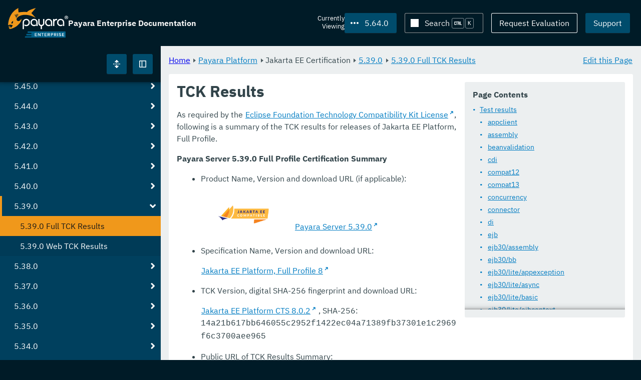

--- FILE ---
content_type: text/html
request_url: https://docs.payara.fish/enterprise/docs/5.64.0/Jakarta%20EE%20Certification/5.39.0/5.39.0%20Full%20TCK%20Results.html
body_size: 12213
content:
<!DOCTYPE html>
<html lang="en" class="no-js" data-ui-path="../../../../_">
	<head>
		    <meta charset="utf-8">
    <meta name="viewport" content="width=device-width,initial-scale=1">
    <title>TCK Results :: Payara Enterprise Documentation</title>
    <meta name="generator" content="Antora 3.1.9">
        <link rel="stylesheet" href="../../../../_/ui/css/payara__voxel.css" type="text/css" media="all">
    <link rel="stylesheet" href="../../../../_/ui-docs/css/payara-docs.css" type="text/css" media="all">
    <link rel="stylesheet" href="../../../../_/ui-docs/css/highlight.css" type="text/css" media="all">
    <link rel="stylesheet" href="../../../../_/ui-docs/css/payara-docs-print.css" type="text/css" media="print">
	<link rel="preload" href="../../../../_/ui/fonts/ibm-plex-sans-v2-latin-regular.woff2" as="font" />
        <link rel="stylesheet" href="https://cdn.jsdelivr.net/npm/@docsearch/css@alpha" />
    <meta name="docsearch:version" content="5.64.0" />
	<link rel="icon" href="../../../../_/ui/favicons/payara/favicon.ico" sizes="any" /><!-- 32×32 -->
	<link rel="icon" href="../../../../_/ui/favicons/payara/favicon.svg" type="image/svg+xml" />
	<link rel="apple-touch-icon" href="../../../../_/ui/favicons/payara/apple-touch-icon.png" /><!-- 180×180 -->
	</head>
	<body class="page page--sticky-header theme--light article
		
			docs__enterprise
			voxel
	">
		<header class="page__header">
	<div class="page__header__cards cards card--no-pad">
		<div class="card--content-width docs__logo">
			<a href="../../../.." class="logo">					<img src="../../../../_/ui/images/logo-enterprise.svg" alt="Payara Enterprise Documentation" class="logo__full" />
			</a>
		</div><!-- .docs__logo -->
		<div class="docs__title">
			<h3>Payara Enterprise Documentation</h3>
		</div>
		<div class="card--content-width text-align--right docs__header-nav">
				<blinky-filter-menu class="filter-menu filter-menu--right" no-matches="No versions found." list-height="50vh">
		<span class="filter-menu__text">Currently <span>Viewing</span></span>
		<button class="button filter-menu__current">5.64.0</button>
		<span class="filter-menu__list  text-align--left">
			<a href="#" class="filter-menu__skip">Skip version selector.</a>
			<ul>
						<li>
							<a class="is-missing" href="../../../Overview.html">6.34.0</a>
						</li>
						<li>
							<a class="is-missing" href="../../../6.33.0/Overview.html">6.33.0</a>
						</li>
						<li>
							<a class="is-missing" href="../../../6.32.0/Overview.html">6.32.0</a>
						</li>
						<li>
							<a class="is-missing" href="../../../6.31.0/Overview.html">6.31.0</a>
						</li>
						<li>
							<a class="is-missing" href="../../../6.30.0/Overview.html">6.30.0</a>
						</li>
						<li>
							<a class="is-missing" href="../../../6.29.0/Overview.html">6.29.0</a>
						</li>
						<li>
							<a class="is-missing" href="../../../6.28.0/Overview.html">6.28.0</a>
						</li>
						<li>
							<a class="is-missing" href="../../../6.27.0/Overview.html">6.27.0</a>
						</li>
						<li>
							<a class="is-missing" href="../../../6.26.1/Overview.html">6.26.1</a>
						</li>
						<li>
							<a class="is-missing" href="../../../6.26.0/Overview.html">6.26.0</a>
						</li>
						<li>
							<a class="is-missing" href="../../../6.25.0/Overview.html">6.25.0</a>
						</li>
						<li>
							<a class="is-missing" href="../../../6.24.0/Overview.html">6.24.0</a>
						</li>
						<li>
							<a class="is-missing" href="../../../6.23.0/Overview.html">6.23.0</a>
						</li>
						<li>
							<a class="is-missing" href="../../../6.22.0/Overview.html">6.22.0</a>
						</li>
						<li>
							<a class="is-missing" href="../../../6.21.0/Overview.html">6.21.0</a>
						</li>
						<li>
							<a class="is-missing" href="../../../6.20.0/Overview.html">6.20.0</a>
						</li>
						<li>
							<a class="is-missing" href="../../../6.19.0/Overview.html">6.19.0</a>
						</li>
						<li>
							<a class="is-missing" href="../../../6.18.0/Overview.html">6.18.0</a>
						</li>
						<li>
							<a class="is-missing" href="../../../6.17.0/Overview.html">6.17.0</a>
						</li>
						<li>
							<a class="is-missing" href="../../../6.16.0/Overview.html">6.16.0</a>
						</li>
						<li>
							<a class="is-missing" href="../../../6.15.0/Overview.html">6.15.0</a>
						</li>
						<li>
							<a class="is-missing" href="../../../6.14.0/Overview.html">6.14.0</a>
						</li>
						<li>
							<a class="is-missing" href="../../../6.13.0/Overview.html">6.13.0</a>
						</li>
						<li>
							<a class="is-missing" href="../../../6.12.0/Overview.html">6.12.0</a>
						</li>
						<li>
							<a class="is-missing" href="../../../6.11.0/Overview.html">6.11.0</a>
						</li>
						<li>
							<a class="is-missing" href="../../../6.10.0/Overview.html">6.10.0</a>
						</li>
						<li>
							<a class="is-missing" href="../../../6.9.0/Overview.html">6.9.0</a>
						</li>
						<li>
							<a class="is-missing" href="../../../6.8.0/Overview.html">6.8.0</a>
						</li>
						<li>
							<a class="is-missing" href="../../../6.7.0/Overview.html">6.7.0</a>
						</li>
						<li>
							<a class="is-missing" href="../../../6.6.0/Overview.html">6.6.0</a>
						</li>
						<li>
							<a class="is-missing" href="../../../6.5.0/Overview.html">6.5.0</a>
						</li>
						<li>
							<a class="is-missing" href="../../../6.4.0/Overview.html">6.4.0</a>
						</li>
						<li>
							<a class="is-missing" href="../../../6.3.0/Overview.html">6.3.0</a>
						</li>
						<li>
							<a class="is-missing" href="../../../6.2.0/Overview.html">6.2.0</a>
						</li>
						<li>
							<a class="is-missing" href="../../../6.1.0/Overview.html">6.1.0</a>
						</li>
						<li>
							<a class="is-missing" href="../../../6.0.0/Overview.html">6.0.0</a>
						</li>
						<li>
							<a href="../../../5.83.0/Jakarta%20EE%20Certification/5.39.0/5.39.0%20Full%20TCK%20Results.html">5.83.0</a>
						</li>
						<li>
							<a href="../../../5.82.0/Jakarta%20EE%20Certification/5.39.0/5.39.0%20Full%20TCK%20Results.html">5.82.0</a>
						</li>
						<li>
							<a href="../../../5.81.0/Jakarta%20EE%20Certification/5.39.0/5.39.0%20Full%20TCK%20Results.html">5.81.0</a>
						</li>
						<li>
							<a href="../../../5.80.0/Jakarta%20EE%20Certification/5.39.0/5.39.0%20Full%20TCK%20Results.html">5.80.0</a>
						</li>
						<li>
							<a href="../../../5.79.0/Jakarta%20EE%20Certification/5.39.0/5.39.0%20Full%20TCK%20Results.html">5.79.0</a>
						</li>
						<li>
							<a href="../../../5.78.0/Jakarta%20EE%20Certification/5.39.0/5.39.0%20Full%20TCK%20Results.html">5.78.0</a>
						</li>
						<li>
							<a href="../../../5.77.0/Jakarta%20EE%20Certification/5.39.0/5.39.0%20Full%20TCK%20Results.html">5.77.0</a>
						</li>
						<li>
							<a href="../../../5.76.0/Jakarta%20EE%20Certification/5.39.0/5.39.0%20Full%20TCK%20Results.html">5.76.0</a>
						</li>
						<li>
							<a href="../../../5.75.1/Jakarta%20EE%20Certification/5.39.0/5.39.0%20Full%20TCK%20Results.html">5.75.1</a>
						</li>
						<li>
							<a href="../../../5.75.0/Jakarta%20EE%20Certification/5.39.0/5.39.0%20Full%20TCK%20Results.html">5.75.0</a>
						</li>
						<li>
							<a href="../../../5.74.0/Jakarta%20EE%20Certification/5.39.0/5.39.0%20Full%20TCK%20Results.html">5.74.0</a>
						</li>
						<li>
							<a href="../../../5.73.0/Jakarta%20EE%20Certification/5.39.0/5.39.0%20Full%20TCK%20Results.html">5.73.0</a>
						</li>
						<li>
							<a href="../../../5.72.0/Jakarta%20EE%20Certification/5.39.0/5.39.0%20Full%20TCK%20Results.html">5.72.0</a>
						</li>
						<li>
							<a href="../../../5.71.0/Jakarta%20EE%20Certification/5.39.0/5.39.0%20Full%20TCK%20Results.html">5.71.0</a>
						</li>
						<li>
							<a href="../../../5.70.0/Jakarta%20EE%20Certification/5.39.0/5.39.0%20Full%20TCK%20Results.html">5.70.0</a>
						</li>
						<li>
							<a href="../../../5.69.0/Jakarta%20EE%20Certification/5.39.0/5.39.0%20Full%20TCK%20Results.html">5.69.0</a>
						</li>
						<li>
							<a href="../../../5.68.0/Jakarta%20EE%20Certification/5.39.0/5.39.0%20Full%20TCK%20Results.html">5.68.0</a>
						</li>
						<li>
							<a href="../../../5.67.0/Jakarta%20EE%20Certification/5.39.0/5.39.0%20Full%20TCK%20Results.html">5.67.0</a>
						</li>
						<li>
							<a href="../../../5.66.0/Jakarta%20EE%20Certification/5.39.0/5.39.0%20Full%20TCK%20Results.html">5.66.0</a>
						</li>
						<li>
							<a href="../../../5.65.0/Jakarta%20EE%20Certification/5.39.0/5.39.0%20Full%20TCK%20Results.html">5.65.0</a>
						</li>
						<li>
							<a href="../../../5.63.0/Jakarta%20EE%20Certification/5.39.0/5.39.0%20Full%20TCK%20Results.html">5.63.0</a>
						</li>
						<li>
							<a href="../../../5.62.0/Jakarta%20EE%20Certification/5.39.0/5.39.0%20Full%20TCK%20Results.html">5.62.0</a>
						</li>
						<li>
							<a href="../../../5.61.0/Jakarta%20EE%20Certification/5.39.0/5.39.0%20Full%20TCK%20Results.html">5.61.0</a>
						</li>
						<li>
							<a href="../../../5.60.0/Jakarta%20EE%20Certification/5.39.0/5.39.0%20Full%20TCK%20Results.html">5.60.0</a>
						</li>
						<li>
							<a href="../../../5.59.0/Jakarta%20EE%20Certification/5.39.0/5.39.0%20Full%20TCK%20Results.html">5.59.0</a>
						</li>
						<li>
							<a href="../../../5.58.0/Jakarta%20EE%20Certification/5.39.0/5.39.0%20Full%20TCK%20Results.html">5.58.0</a>
						</li>
						<li>
							<a href="../../../5.57.0/Jakarta%20EE%20Certification/5.39.0/5.39.0%20Full%20TCK%20Results.html">5.57.0</a>
						</li>
						<li>
							<a href="../../../5.56.0/Jakarta%20EE%20Certification/5.39.0/5.39.0%20Full%20TCK%20Results.html">5.56.0</a>
						</li>
						<li>
							<a href="../../../5.55.0/Jakarta%20EE%20Certification/5.39.0/5.39.0%20Full%20TCK%20Results.html">5.55.0</a>
						</li>
						<li>
							<a href="../../../5.54.0/Jakarta%20EE%20Certification/5.39.0/5.39.0%20Full%20TCK%20Results.html">5.54.0</a>
						</li>
						<li>
							<a href="../../../5.53.0/Jakarta%20EE%20Certification/5.39.0/5.39.0%20Full%20TCK%20Results.html">5.53.0</a>
						</li>
						<li>
							<a href="../../../5.52.0/Jakarta%20EE%20Certification/5.39.0/5.39.0%20Full%20TCK%20Results.html">5.52.0</a>
						</li>
						<li>
							<a href="../../../5.51.0/Jakarta%20EE%20Certification/5.39.0/5.39.0%20Full%20TCK%20Results.html">5.51.0</a>
						</li>
						<li>
							<a href="../../../5.50.0/Jakarta%20EE%20Certification/5.39.0/5.39.0%20Full%20TCK%20Results.html">5.50.0</a>
						</li>
						<li>
							<a href="../../../5.49.0/Jakarta%20EE%20Certification/5.39.0/5.39.0%20Full%20TCK%20Results.html">5.49.0</a>
						</li>
						<li>
							<a href="../../../5.48.1/Jakarta%20EE%20Certification/5.39.0/5.39.0%20Full%20TCK%20Results.html">5.48.1</a>
						</li>
						<li>
							<a href="../../../5.48.0/Jakarta%20EE%20Certification/5.39.0/5.39.0%20Full%20TCK%20Results.html">5.48.0</a>
						</li>
						<li>
							<a href="../../../5.47.0/Jakarta%20EE%20Certification/5.39.0/5.39.0%20Full%20TCK%20Results.html">5.47.0</a>
						</li>
						<li>
							<a href="../../../5.46.0/Jakarta%20EE%20Certification/5.39.0/5.39.0%20Full%20TCK%20Results.html">5.46.0</a>
						</li>
						<li>
							<a href="../../../5.45.0/Jakarta%20EE%20Certification/5.39.0/5.39.0%20Full%20TCK%20Results.html">5.45.0</a>
						</li>
						<li>
							<a href="../../../5.44.0/Jakarta%20EE%20Certification/5.39.0/5.39.0%20Full%20TCK%20Results.html">5.44.0</a>
						</li>
						<li>
							<a href="../../../5.43.0/Jakarta%20EE%20Certification/5.39.0/5.39.0%20Full%20TCK%20Results.html">5.43.0</a>
						</li>
						<li>
							<a href="../../../5.42.0/Jakarta%20EE%20Certification/5.39.0/5.39.0%20Full%20TCK%20Results.html">5.42.0</a>
						</li>
						<li>
							<a href="../../../5.41.0/Jakarta%20EE%20Certification/5.39.0/5.39.0%20Full%20TCK%20Results.html">5.41.0</a>
						</li>
						<li>
							<a href="../../../5.40.0/Jakarta%20EE%20Certification/5.39.0/5.39.0%20Full%20TCK%20Results.html">5.40.0</a>
						</li>
						<li>
							<a href="../../../5.39.0/Jakarta%20EE%20Certification/5.39.0/5.39.0%20Full%20TCK%20Results.html">5.39.0</a>
						</li>
						<li>
							<a class="is-missing" href="../../../5.38.0/README.html">5.38.0</a>
						</li>
						<li>
							<a class="is-missing" href="../../../5.37.0/README.html">5.37.0</a>
						</li>
						<li>
							<a class="is-missing" href="../../../5.36.0/README.html">5.36.0</a>
						</li>
						<li>
							<a class="is-missing" href="../../../5.35.0/README.html">5.35.0</a>
						</li>
						<li>
							<a class="is-missing" href="../../../5.34.0/README.html">5.34.0</a>
						</li>
						<li>
							<a class="is-missing" href="../../../5.33.0/README.html">5.33.0</a>
						</li>
						<li>
							<a class="is-missing" href="../../../5.32.0/README.html">5.32.0</a>
						</li>
						<li>
							<a class="is-missing" href="../../../5.31.0/README.html">5.31.0</a>
						</li>
						<li>
							<a class="is-missing" href="../../../5.30.0/README.html">5.30.0</a>
						</li>
						<li>
							<a class="is-missing" href="../../../5.29.0/README.html">5.29.0</a>
						</li>
						<li>
							<a class="is-missing" href="../../../5.28.0/README.html">5.28.0</a>
						</li>
						<li>
							<a class="is-missing" href="../../../5.27.0/README.html">5.27.0</a>
						</li>
						<li>
							<a class="is-missing" href="../../../5.26.0/README.html">5.26.0</a>
						</li>
						<li>
							<a class="is-missing" href="../../../5.25.0/README.html">5.25.0</a>
						</li>
						<li>
							<a class="is-missing" href="../../../5.24.0/README.html">5.24.0</a>
						</li>
						<li>
							<a class="is-missing" href="../../../5.23.0/README.html">5.23.0</a>
						</li>
						<li>
							<a class="is-missing" href="../../../5.22.0/README.html">5.22.0</a>
						</li>
						<li>
							<a class="is-missing" href="../../../5.21.0/README.html">5.21.0</a>
						</li>
						<li>
							<a class="is-missing" href="../../../5.20.0/README.html">5.20.0</a>
						</li>
			</ul>
		</span>
	</blinky-filter-menu>
				<span id="search-input-container" class="docs__search-button"></span>
				<span class="buttons--light docs__wide">
					<a href="https://www.payara.fish/page/payara-enterprise-downloads/" class="button button--ghost">Request Evaluation</a>
				</span>
				<a href="https://support.payara.fish" class="button button--bright docs__wide">Support</a>
			<button id="external-toggle-sidebar" type="button" class="docs__narrow button sidebar__toggle" aria-expanded="false">
				<svg class="icon" width="1em" height="1em" viewbox="0 0 16 16" aria-hidden="true" focusable="false">
					<use href="../../../../_/ui/images/icons.svg#icon-sidebar"></use>
				</svg>
				<span class="visually-hidden">Toggle Sidebar</span>
			</button>
		</div><!-- .docs__header-nav -->
	</div><!-- .page__header__cards -->
</header>
		<div class="page__main">
	<blinky-sidebar class="page__sidebar page__sidebar--wider" id="sidebar1" toggle="1" minimized="0" toggle-label="Toggle Sidebar" data-component="docs" data-version="5.64.0">
	<header class="sidebar__header">
		<docs-expand-all>
			<blinky-toggle-button type="icon-only" button-class="button docs__expand-all" icon-0="expand" text-0="Expand All" icon-1="collapse" text-1="Collapse All" toggled="0">
			</blinky-toggle-button>
		</docs-expand-all>
	</header>
		<blinky-scroll-hints class="sidebar__content">
		<button class="nav-menu-toggle" aria-label="Toggle expand/collapse all" style="display: none"></button>
			<h4><a href="../../Overview.html">Payara Platform</a></h4>
		<nav class="menu menu--vertical">
					<ul class="menu__group">
			<li class="menu__item" data-depth="0">
					<button href="#" tabindex=0 class="menu__content menu--button">
						<span class="menu__text">General Info</span>
					</button>
						<ul class="menu__group">
			<li class="menu__item" data-depth="1">
					<a class="menu__content" href="../../General%20Info/Overview.html" ><span class="menu__text">Overview</span></a>
							</li>
			<li class="menu__item" data-depth="1">
					<a class="menu__content" href="../../General%20Info/Getting%20Started.html" ><span class="menu__text">Getting Started</span></a>
							</li>
			<li class="menu__item" data-depth="1">
					<a class="menu__content" href="../../General%20Info/Supported%20Platforms.html" ><span class="menu__text">Supported Platforms</span></a>
							</li>
		</ul>
			</li>
			<li class="menu__item" data-depth="0">
					<button href="#" tabindex=0 class="menu__content menu--button">
						<span class="menu__text">Technical Documentation</span>
					</button>
						<ul class="menu__group">
			<li class="menu__item" data-depth="1">
					<button href="#" tabindex=0 class="menu__content menu--button">
						<span class="menu__text">Payara Server Documentation</span>
					</button>
						<ul class="menu__group">
			<li class="menu__item" data-depth="2">
					<a class="menu__content" href="../../Technical%20Documentation/Payara%20Server%20Documentation/Overview.html" ><span class="menu__text">Overview</span></a>
							</li>
			<li class="menu__item" data-depth="2">
					<button href="#" tabindex=0 class="menu__content menu--button">
						<span class="menu__text">Server Configuration And Management</span>
					</button>
						<ul class="menu__group">
			<li class="menu__item" data-depth="3">
					<button href="#" tabindex=0 class="menu__content menu--button">
						<span class="menu__text">Admin Console Enhancements</span>
					</button>
						<ul class="menu__group">
			<li class="menu__item" data-depth="4">
					<a class="menu__content" href="../../Technical%20Documentation/Payara%20Server%20Documentation/Server%20Configuration%20And%20Management/Admin%20Console%20Enhancements/Overview.html" ><span class="menu__text">Overview</span></a>
							</li>
			<li class="menu__item" data-depth="4">
					<a class="menu__content" href="../../Technical%20Documentation/Payara%20Server%20Documentation/Server%20Configuration%20And%20Management/Admin%20Console%20Enhancements/Asadmin%20Recorder.html" ><span class="menu__text">Asadmin Recorder</span></a>
							</li>
			<li class="menu__item" data-depth="4">
					<a class="menu__content" href="../../Technical%20Documentation/Payara%20Server%20Documentation/Server%20Configuration%20And%20Management/Admin%20Console%20Enhancements/Auditing%20Service.html" ><span class="menu__text">Auditing Service</span></a>
							</li>
			<li class="menu__item" data-depth="4">
					<a class="menu__content" href="../../Technical%20Documentation/Payara%20Server%20Documentation/Server%20Configuration%20And%20Management/Admin%20Console%20Enhancements/Environment%20Warning.html" ><span class="menu__text">Environment Warning</span></a>
							</li>
		</ul>
			</li>
			<li class="menu__item" data-depth="3">
					<button href="#" tabindex=0 class="menu__content menu--button">
						<span class="menu__text">Application Deployment</span>
					</button>
						<ul class="menu__group">
			<li class="menu__item" data-depth="4">
					<a class="menu__content" href="../../Technical%20Documentation/Payara%20Server%20Documentation/Server%20Configuration%20And%20Management/Application%20Deployment/Overview.html" ><span class="menu__text">Overview</span></a>
							</li>
			<li class="menu__item" data-depth="4">
					<a class="menu__content" href="../../Technical%20Documentation/Payara%20Server%20Documentation/Server%20Configuration%20And%20Management/Application%20Deployment/Deployment%20Descriptors.html" ><span class="menu__text">Deployment Descriptors</span></a>
							</li>
			<li class="menu__item" data-depth="4">
					<a class="menu__content" href="../../Technical%20Documentation/Payara%20Server%20Documentation/Server%20Configuration%20And%20Management/Application%20Deployment/Descriptor%20Elements.html" ><span class="menu__text">Descriptor Elements</span></a>
							</li>
			<li class="menu__item" data-depth="4">
					<a class="menu__content" href="../../Technical%20Documentation/Payara%20Server%20Documentation/Server%20Configuration%20And%20Management/Application%20Deployment/Concurrent%20CDI%20Bean%20Loading.html" ><span class="menu__text">Concurrent CDI Bean Loading</span></a>
							</li>
		</ul>
			</li>
			<li class="menu__item" data-depth="3">
					<button href="#" tabindex=0 class="menu__content menu--button">
						<span class="menu__text">Asadmin Commands</span>
					</button>
						<ul class="menu__group">
			<li class="menu__item" data-depth="4">
					<a class="menu__content" href="../../Technical%20Documentation/Payara%20Server%20Documentation/Server%20Configuration%20And%20Management/Asadmin%20Commands/Server%20Management%20Asadmin%20Commands.html" ><span class="menu__text">Server Management Asadmin Commands</span></a>
							</li>
			<li class="menu__item" data-depth="4">
					<a class="menu__content" href="../../Technical%20Documentation/Payara%20Server%20Documentation/Server%20Configuration%20And%20Management/Asadmin%20Commands/Auto%20Naming.html" ><span class="menu__text">Auto Naming</span></a>
							</li>
			<li class="menu__item" data-depth="4">
					<a class="menu__content" href="../../Technical%20Documentation/Payara%20Server%20Documentation/Server%20Configuration%20And%20Management/Asadmin%20Commands/Multimode%20Event%20Designators%20Support.html" ><span class="menu__text">Multimode Event Designators Support</span></a>
							</li>
			<li class="menu__item" data-depth="4">
					<a class="menu__content" href="../../Technical%20Documentation/Payara%20Server%20Documentation/Server%20Configuration%20And%20Management/Asadmin%20Commands/Print%20Certificate%20Data.html" ><span class="menu__text">Print Certificate Data</span></a>
							</li>
		</ul>
			</li>
			<li class="menu__item" data-depth="3">
					<button href="#" tabindex=0 class="menu__content menu--button">
						<span class="menu__text">Classloading</span>
					</button>
						<ul class="menu__group">
			<li class="menu__item" data-depth="4">
					<a class="menu__content" href="../../Technical%20Documentation/Payara%20Server%20Documentation/Server%20Configuration%20And%20Management/Classloading/Overview.html" ><span class="menu__text">Overview</span></a>
							</li>
			<li class="menu__item" data-depth="4">
					<a class="menu__content" href="../../Technical%20Documentation/Payara%20Server%20Documentation/Server%20Configuration%20And%20Management/Classloading/Standard%20Classloading.html" ><span class="menu__text">Standard Classloading</span></a>
							</li>
			<li class="menu__item" data-depth="4">
					<a class="menu__content" href="../../Technical%20Documentation/Payara%20Server%20Documentation/Server%20Configuration%20And%20Management/Classloading/Enhanced%20Classloading.html" ><span class="menu__text">Enhanced Classloading</span></a>
							</li>
		</ul>
			</li>
			<li class="menu__item" data-depth="3">
					<button href="#" tabindex=0 class="menu__content menu--button">
						<span class="menu__text">Concurrency Enhancements</span>
					</button>
						<ul class="menu__group">
			<li class="menu__item" data-depth="4">
					<a class="menu__content" href="../../Technical%20Documentation/Payara%20Server%20Documentation/Server%20Configuration%20And%20Management/Concurrency%20Enhancements/Overview.html" ><span class="menu__text">Overview</span></a>
							</li>
			<li class="menu__item" data-depth="4">
					<a class="menu__content" href="../../Technical%20Documentation/Payara%20Server%20Documentation/Server%20Configuration%20And%20Management/Concurrency%20Enhancements/Configuring%20Context%20Services.html" ><span class="menu__text">Configuring Context Services</span></a>
							</li>
			<li class="menu__item" data-depth="4">
					<a class="menu__content" href="../../Technical%20Documentation/Payara%20Server%20Documentation/Server%20Configuration%20And%20Management/Concurrency%20Enhancements/Configuring%20Managed%20Executor%20Services.html" ><span class="menu__text">Configuring Managed Executor Services</span></a>
							</li>
			<li class="menu__item" data-depth="4">
					<a class="menu__content" href="../../Technical%20Documentation/Payara%20Server%20Documentation/Server%20Configuration%20And%20Management/Concurrency%20Enhancements/Configuring%20Managed%20Scheduled%20Executor%20Services.html" ><span class="menu__text">Configuring Managed Scheduled Executor Services</span></a>
							</li>
			<li class="menu__item" data-depth="4">
					<a class="menu__content" href="../../Technical%20Documentation/Payara%20Server%20Documentation/Server%20Configuration%20And%20Management/Concurrency%20Enhancements/Configuring%20Managed%20Thread%20Factories.html" ><span class="menu__text">Configuring Managed Thread Factories</span></a>
							</li>
		</ul>
			</li>
			<li class="menu__item" data-depth="3">
					<button href="#" tabindex=0 class="menu__content menu--button">
						<span class="menu__text">Configuration Options</span>
					</button>
						<ul class="menu__group">
			<li class="menu__item" data-depth="4">
					<a class="menu__content" href="../../Technical%20Documentation/Payara%20Server%20Documentation/Server%20Configuration%20And%20Management/Configuration%20Options/Integrated%20Certificate%20Management.html" ><span class="menu__text">Integrated Certificate Management</span></a>
							</li>
			<li class="menu__item" data-depth="4">
					<a class="menu__content" href="../../Technical%20Documentation/Payara%20Server%20Documentation/Server%20Configuration%20And%20Management/Configuration%20Options/JVM%20Options.html" ><span class="menu__text">JVM Options</span></a>
							</li>
			<li class="menu__item" data-depth="4">
					<a class="menu__content" href="../../Technical%20Documentation/Payara%20Server%20Documentation/Server%20Configuration%20And%20Management/Configuration%20Options/Password%20Aliases.html" ><span class="menu__text">Password Aliases</span></a>
							</li>
			<li class="menu__item" data-depth="4">
					<a class="menu__content" href="../../Technical%20Documentation/Payara%20Server%20Documentation/Server%20Configuration%20And%20Management/Configuration%20Options/Phone%20Home.html" ><span class="menu__text">Phone Home</span></a>
							</li>
			<li class="menu__item" data-depth="4">
					<a class="menu__content" href="../../Technical%20Documentation/Payara%20Server%20Documentation/Server%20Configuration%20And%20Management/Configuration%20Options/SSL%20Certificates.html" ><span class="menu__text">SSL Certificates</span></a>
							</li>
			<li class="menu__item" data-depth="4">
					<a class="menu__content" href="../../Technical%20Documentation/Payara%20Server%20Documentation/Server%20Configuration%20And%20Management/Configuration%20Options/System%20Properties.html" ><span class="menu__text">System Properties</span></a>
							</li>
			<li class="menu__item" data-depth="4">
					<button href="#" tabindex=0 class="menu__content menu--button">
						<span class="menu__text">Variable Substitution</span>
					</button>
						<ul class="menu__group">
			<li class="menu__item" data-depth="5">
					<a class="menu__content" href="../../Technical%20Documentation/Payara%20Server%20Documentation/Server%20Configuration%20And%20Management/Configuration%20Options/Variable%20Substitution/Types%20of%20Variables.html" ><span class="menu__text">Types of Variables</span></a>
							</li>
			<li class="menu__item" data-depth="5">
					<a class="menu__content" href="../../Technical%20Documentation/Payara%20Server%20Documentation/Server%20Configuration%20And%20Management/Configuration%20Options/Variable%20Substitution/Usage%20of%20Variables.html" ><span class="menu__text">Usage of Variables</span></a>
							</li>
		</ul>
			</li>
		</ul>
			</li>
			<li class="menu__item" data-depth="3">
					<button href="#" tabindex=0 class="menu__content menu--button">
						<span class="menu__text">Docker Host Support</span>
					</button>
						<ul class="menu__group">
			<li class="menu__item" data-depth="4">
					<a class="menu__content" href="../../Technical%20Documentation/Payara%20Server%20Documentation/Server%20Configuration%20And%20Management/Docker%20Host%20Support/Docker%20Nodes.html" ><span class="menu__text">Docker Nodes</span></a>
							</li>
			<li class="menu__item" data-depth="4">
					<a class="menu__content" href="../../Technical%20Documentation/Payara%20Server%20Documentation/Server%20Configuration%20And%20Management/Docker%20Host%20Support/Docker%20Instances.html" ><span class="menu__text">Docker Instances</span></a>
							</li>
		</ul>
			</li>
			<li class="menu__item" data-depth="3">
					<button href="#" tabindex=0 class="menu__content menu--button">
						<span class="menu__text">Domain Data Grid And Hazelcast</span>
					</button>
						<ul class="menu__group">
			<li class="menu__item" data-depth="4">
					<a class="menu__content" href="../../Technical%20Documentation/Payara%20Server%20Documentation/Server%20Configuration%20And%20Management/Domain%20Data%20Grid%20And%20Hazelcast/Overview.html" ><span class="menu__text">Overview</span></a>
							</li>
			<li class="menu__item" data-depth="4">
					<a class="menu__content" href="../../Technical%20Documentation/Payara%20Server%20Documentation/Server%20Configuration%20And%20Management/Domain%20Data%20Grid%20And%20Hazelcast/Discovery.html" ><span class="menu__text">Discovery</span></a>
							</li>
			<li class="menu__item" data-depth="4">
					<a class="menu__content" href="../../Technical%20Documentation/Payara%20Server%20Documentation/Server%20Configuration%20And%20Management/Domain%20Data%20Grid%20And%20Hazelcast/Configuration.html" ><span class="menu__text">Configuration</span></a>
							</li>
			<li class="menu__item" data-depth="4">
					<a class="menu__content" href="../../Technical%20Documentation/Payara%20Server%20Documentation/Server%20Configuration%20And%20Management/Domain%20Data%20Grid%20And%20Hazelcast/Viewing%20Members.html" ><span class="menu__text">Viewing Members</span></a>
							</li>
			<li class="menu__item" data-depth="4">
					<a class="menu__content" href="../../Technical%20Documentation/Payara%20Server%20Documentation/Server%20Configuration%20And%20Management/Domain%20Data%20Grid%20And%20Hazelcast/Encryption.html" ><span class="menu__text">Encryption</span></a>
							</li>
			<li class="menu__item" data-depth="4">
					<a class="menu__content" href="../../Technical%20Documentation/Payara%20Server%20Documentation/Server%20Configuration%20And%20Management/Domain%20Data%20Grid%20And%20Hazelcast/Datagrid%20in%20Applications.html" ><span class="menu__text">Datagrid in Applications</span></a>
							</li>
		</ul>
			</li>
			<li class="menu__item" data-depth="3">
					<button href="#" tabindex=0 class="menu__content menu--button">
						<span class="menu__text">HTTP Service</span>
					</button>
						<ul class="menu__group">
			<li class="menu__item" data-depth="4">
					<a class="menu__content" href="../../Technical%20Documentation/Payara%20Server%20Documentation/Server%20Configuration%20And%20Management/HTTP%20Service/Overview.html" ><span class="menu__text">Overview</span></a>
							</li>
			<li class="menu__item" data-depth="4">
					<a class="menu__content" href="../../Technical%20Documentation/Payara%20Server%20Documentation/Server%20Configuration%20And%20Management/HTTP%20Service/Network%20Listeners.html" ><span class="menu__text">Network Listeners</span></a>
							</li>
			<li class="menu__item" data-depth="4">
					<a class="menu__content" href="../../Technical%20Documentation/Payara%20Server%20Documentation/Server%20Configuration%20And%20Management/HTTP%20Service/Protocols.html" ><span class="menu__text">Protocols</span></a>
							</li>
			<li class="menu__item" data-depth="4">
					<a class="menu__content" href="../../Technical%20Documentation/Payara%20Server%20Documentation/Server%20Configuration%20And%20Management/HTTP%20Service/Virtual%20Servers.html" ><span class="menu__text">Virtual Servers</span></a>
							</li>
		</ul>
			</li>
			<li class="menu__item" data-depth="3">
					<button href="#" tabindex=0 class="menu__content menu--button">
						<span class="menu__text">JDBC Resource Management</span>
					</button>
						<ul class="menu__group">
			<li class="menu__item" data-depth="4">
					<a class="menu__content" href="../../Technical%20Documentation/Payara%20Server%20Documentation/Server%20Configuration%20And%20Management/JDBC%20Resource%20Management/JDBC.html" ><span class="menu__text">JDBC</span></a>
							</li>
			<li class="menu__item" data-depth="4">
					<a class="menu__content" href="../../Technical%20Documentation/Payara%20Server%20Documentation/Server%20Configuration%20And%20Management/JDBC%20Resource%20Management/SQL.html" ><span class="menu__text">SQL</span></a>
							</li>
		</ul>
			</li>
			<li class="menu__item" data-depth="3">
					<button href="#" tabindex=0 class="menu__content menu--button">
						<span class="menu__text">Security Configuration</span>
					</button>
						<ul class="menu__group">
			<li class="menu__item" data-depth="4">
					<a class="menu__content" href="../../Technical%20Documentation/Payara%20Server%20Documentation/Server%20Configuration%20And%20Management/Security%20Configuration/Overview.html" ><span class="menu__text">Overview</span></a>
							</li>
			<li class="menu__item" data-depth="4">
					<a class="menu__content" href="../../Technical%20Documentation/Payara%20Server%20Documentation/Server%20Configuration%20And%20Management/Security%20Configuration/JACC.html" ><span class="menu__text">JACC</span></a>
							</li>
			<li class="menu__item" data-depth="4">
					<a class="menu__content" href="../../Technical%20Documentation/Payara%20Server%20Documentation/Server%20Configuration%20And%20Management/Security%20Configuration/Multiple%20Mechanism%20in%20EAR.html" ><span class="menu__text">Multiple Mechanism in EAR</span></a>
							</li>
			<li class="menu__item" data-depth="4">
					<a class="menu__content" href="../../Technical%20Documentation/Payara%20Server%20Documentation/Server%20Configuration%20And%20Management/Security%20Configuration/JCE%20Provider%20Support.html" ><span class="menu__text">JCE Provider Support</span></a>
							</li>
			<li class="menu__item" data-depth="4">
					<button href="#" tabindex=0 class="menu__content menu--button">
						<span class="menu__text">Client Certificates</span>
					</button>
						<ul class="menu__group">
			<li class="menu__item" data-depth="5">
					<a class="menu__content" href="../../Technical%20Documentation/Payara%20Server%20Documentation/Server%20Configuration%20And%20Management/Security%20Configuration/Client%20Certificates/Advanced%20Principal%20Name%20Configuration.html" ><span class="menu__text">Advanced Principal Name Configuration</span></a>
							</li>
			<li class="menu__item" data-depth="5">
					<a class="menu__content" href="../../Technical%20Documentation/Payara%20Server%20Documentation/Server%20Configuration%20And%20Management/Security%20Configuration/Client%20Certificates/Advanced%20Groups%20Configuration.html" ><span class="menu__text">Advanced Groups Configuration</span></a>
							</li>
			<li class="menu__item" data-depth="5">
					<a class="menu__content" href="../../Technical%20Documentation/Payara%20Server%20Documentation/Server%20Configuration%20And%20Management/Security%20Configuration/Client%20Certificates/Custom%20Validators.html" ><span class="menu__text">Custom Validators</span></a>
							</li>
		</ul>
			</li>
		</ul>
			</li>
			<li class="menu__item" data-depth="3">
					<button href="#" tabindex=0 class="menu__content menu--button">
						<span class="menu__text">Thread Pools</span>
					</button>
						<ul class="menu__group">
			<li class="menu__item" data-depth="4">
					<a class="menu__content" href="../../Technical%20Documentation/Payara%20Server%20Documentation/Server%20Configuration%20And%20Management/Thread%20Pools/EJB%20Thread%20Pool.html" ><span class="menu__text">EJB Thread Pool</span></a>
							</li>
			<li class="menu__item" data-depth="4">
					<a class="menu__content" href="../../Technical%20Documentation/Payara%20Server%20Documentation/Server%20Configuration%20And%20Management/Thread%20Pools/Default%20Thread%20Pool%20Size.html" ><span class="menu__text">Default Thread Pool Size</span></a>
							</li>
		</ul>
			</li>
		</ul>
			</li>
			<li class="menu__item" data-depth="2">
					<button href="#" tabindex=0 class="menu__content menu--button">
						<span class="menu__text">Deployment Groups</span>
					</button>
						<ul class="menu__group">
			<li class="menu__item" data-depth="3">
					<a class="menu__content" href="../../Technical%20Documentation/Payara%20Server%20Documentation/Deployment%20Groups/Overview.html" ><span class="menu__text">Overview</span></a>
							</li>
			<li class="menu__item" data-depth="3">
					<a class="menu__content" href="../../Technical%20Documentation/Payara%20Server%20Documentation/Deployment%20Groups/Asadmin%20Commands.html" ><span class="menu__text">Asadmin Commands</span></a>
							</li>
			<li class="menu__item" data-depth="3">
					<a class="menu__content" href="../../Technical%20Documentation/Payara%20Server%20Documentation/Deployment%20Groups/Timers.html" ><span class="menu__text">Timers</span></a>
							</li>
		</ul>
			</li>
			<li class="menu__item" data-depth="2">
					<button href="#" tabindex=0 class="menu__content menu--button">
						<span class="menu__text">Logging and Monitoring</span>
					</button>
						<ul class="menu__group">
			<li class="menu__item" data-depth="3">
					<a class="menu__content" href="../../Technical%20Documentation/Payara%20Server%20Documentation/Logging%20and%20Monitoring/HealthCheck%20Service.html" ><span class="menu__text">HealthCheck Service</span></a>
							</li>
			<li class="menu__item" data-depth="3">
					<a class="menu__content" href="../../Technical%20Documentation/Payara%20Server%20Documentation/Logging%20and%20Monitoring/Logging.html" ><span class="menu__text">Logging</span></a>
							</li>
			<li class="menu__item" data-depth="3">
					<button href="#" tabindex=0 class="menu__content menu--button">
						<span class="menu__text">Monitoring Service</span>
					</button>
						<ul class="menu__group">
			<li class="menu__item" data-depth="4">
					<a class="menu__content" href="../../Technical%20Documentation/Payara%20Server%20Documentation/Logging%20and%20Monitoring/Monitoring%20Service/Basic%20Monitoring%20Configuration.html" ><span class="menu__text">Basic Monitoring Configuration</span></a>
							</li>
			<li class="menu__item" data-depth="4">
					<a class="menu__content" href="../../Technical%20Documentation/Payara%20Server%20Documentation/Logging%20and%20Monitoring/Monitoring%20Service/JMX%20Monitoring.html" ><span class="menu__text">JMX Monitoring</span></a>
							</li>
			<li class="menu__item" data-depth="4">
					<a class="menu__content" href="../../Technical%20Documentation/Payara%20Server%20Documentation/Logging%20and%20Monitoring/Monitoring%20Service/MBeans.html" ><span class="menu__text">MBeans</span></a>
							</li>
			<li class="menu__item" data-depth="4">
					<a class="menu__content" href="../../Technical%20Documentation/Payara%20Server%20Documentation/Logging%20and%20Monitoring/Monitoring%20Service/Rest%20Monitoring.html" ><span class="menu__text">Rest Monitoring</span></a>
							</li>
		</ul>
			</li>
			<li class="menu__item" data-depth="3">
					<button href="#" tabindex=0 class="menu__content menu--button">
						<span class="menu__text">Notification Service</span>
					</button>
						<ul class="menu__group">
			<li class="menu__item" data-depth="4">
					<a class="menu__content" href="../../Technical%20Documentation/Payara%20Server%20Documentation/Logging%20and%20Monitoring/Notification%20Service/Overview.html" ><span class="menu__text">Overview</span></a>
							</li>
			<li class="menu__item" data-depth="4">
					<button href="#" tabindex=0 class="menu__content menu--button">
						<span class="menu__text">JMX Monitoring Notifications</span>
					</button>
						<ul class="menu__group">
			<li class="menu__item" data-depth="5">
					<a class="menu__content" href="../../Technical%20Documentation/Payara%20Server%20Documentation/Logging%20and%20Monitoring/Notification%20Service/JMX%20Monitoring%20Notifications/JMX%20Monitoring%20Notifiers%20Asadmin%20Commands.html" ><span class="menu__text">JMX Monitoring Notifiers Asadmin Commands</span></a>
							</li>
			<li class="menu__item" data-depth="5">
					<a class="menu__content" href="../../Technical%20Documentation/Payara%20Server%20Documentation/Logging%20and%20Monitoring/Notification%20Service/JMX%20Monitoring%20Notifications/JMX%20Monitoring%20Notifiers%20Configuration.html" ><span class="menu__text">JMX Monitoring Notifiers Configuration</span></a>
							</li>
		</ul>
			</li>
			<li class="menu__item" data-depth="4">
					<button href="#" tabindex=0 class="menu__content menu--button">
						<span class="menu__text">Notifiers</span>
					</button>
						<ul class="menu__group">
			<li class="menu__item" data-depth="5">
					<a class="menu__content" href="../../Technical%20Documentation/Payara%20Server%20Documentation/Logging%20and%20Monitoring/Notification%20Service/Notifiers/Log%20Notifier.html" ><span class="menu__text">Log Notifier</span></a>
							</li>
			<li class="menu__item" data-depth="5">
					<a class="menu__content" href="../../Technical%20Documentation/Payara%20Server%20Documentation/Logging%20and%20Monitoring/Notification%20Service/Notifiers/CDI%20Event%20Bus%20Notifier.html" ><span class="menu__text">CDI Event Bus Notifier</span></a>
							</li>
			<li class="menu__item" data-depth="5">
					<a class="menu__content" href="../../Technical%20Documentation/Payara%20Server%20Documentation/Logging%20and%20Monitoring/Notification%20Service/Notifiers/Custom%20Notifier.html" ><span class="menu__text">Custom Notifier</span></a>
							</li>
			<li class="menu__item" data-depth="5">
					<a class="menu__content" href="../../Technical%20Documentation/Payara%20Server%20Documentation/Logging%20and%20Monitoring/Notification%20Service/Notifiers/Datadog%20Notifier.html" ><span class="menu__text">Datadog Notifier</span></a>
							</li>
			<li class="menu__item" data-depth="5">
					<a class="menu__content" href="../../Technical%20Documentation/Payara%20Server%20Documentation/Logging%20and%20Monitoring/Notification%20Service/Notifiers/Discord%20Notifier.html" ><span class="menu__text">Discord Notifier</span></a>
							</li>
			<li class="menu__item" data-depth="5">
					<a class="menu__content" href="../../Technical%20Documentation/Payara%20Server%20Documentation/Logging%20and%20Monitoring/Notification%20Service/Notifiers/Email%20Notifier.html" ><span class="menu__text">Email Notifier</span></a>
							</li>
			<li class="menu__item" data-depth="5">
					<a class="menu__content" href="../../Technical%20Documentation/Payara%20Server%20Documentation/Logging%20and%20Monitoring/Notification%20Service/Notifiers/Event%20Bus%20Notifier.html" ><span class="menu__text">Event Bus Notifier</span></a>
							</li>
			<li class="menu__item" data-depth="5">
					<a class="menu__content" href="../../Technical%20Documentation/Payara%20Server%20Documentation/Logging%20and%20Monitoring/Notification%20Service/Notifiers/JMS%20Notifier.html" ><span class="menu__text">JMS Notifier</span></a>
							</li>
			<li class="menu__item" data-depth="5">
					<a class="menu__content" href="../../Technical%20Documentation/Payara%20Server%20Documentation/Logging%20and%20Monitoring/Notification%20Service/Notifiers/New%20Relic%20Notifier.html" ><span class="menu__text">New Relic Notifier</span></a>
							</li>
			<li class="menu__item" data-depth="5">
					<a class="menu__content" href="../../Technical%20Documentation/Payara%20Server%20Documentation/Logging%20and%20Monitoring/Notification%20Service/Notifiers/SNMP%20Notifier.html" ><span class="menu__text">SNMP Notifier</span></a>
							</li>
			<li class="menu__item" data-depth="5">
					<a class="menu__content" href="../../Technical%20Documentation/Payara%20Server%20Documentation/Logging%20and%20Monitoring/Notification%20Service/Notifiers/Slack%20Notifier.html" ><span class="menu__text">Slack Notifier</span></a>
							</li>
			<li class="menu__item" data-depth="5">
					<a class="menu__content" href="../../Technical%20Documentation/Payara%20Server%20Documentation/Logging%20and%20Monitoring/Notification%20Service/Notifiers/Teams%20Notifier.html" ><span class="menu__text">Teams Notifier</span></a>
							</li>
			<li class="menu__item" data-depth="5">
					<a class="menu__content" href="../../Technical%20Documentation/Payara%20Server%20Documentation/Logging%20and%20Monitoring/Notification%20Service/Notifiers/XMPP%20Notifier.html" ><span class="menu__text">XMPP Notifier</span></a>
							</li>
		</ul>
			</li>
		</ul>
			</li>
			<li class="menu__item" data-depth="3">
					<a class="menu__content" href="../../Technical%20Documentation/Payara%20Server%20Documentation/Logging%20and%20Monitoring/Payara%20InSight.html" ><span class="menu__text">Payara InSight</span></a>
							</li>
			<li class="menu__item" data-depth="3">
					<button href="#" tabindex=0 class="menu__content menu--button">
						<span class="menu__text">Request Tracing Service</span>
					</button>
						<ul class="menu__group">
			<li class="menu__item" data-depth="4">
					<a class="menu__content" href="../../Technical%20Documentation/Payara%20Server%20Documentation/Logging%20and%20Monitoring/Request%20Tracing%20Service/Overview.html" ><span class="menu__text">Overview</span></a>
							</li>
			<li class="menu__item" data-depth="4">
					<a class="menu__content" href="../../Technical%20Documentation/Payara%20Server%20Documentation/Logging%20and%20Monitoring/Request%20Tracing%20Service/Asadmin%20Commands.html" ><span class="menu__text">Asadmin Commands</span></a>
							</li>
			<li class="menu__item" data-depth="4">
					<a class="menu__content" href="../../Technical%20Documentation/Payara%20Server%20Documentation/Logging%20and%20Monitoring/Request%20Tracing%20Service/Configuration.html" ><span class="menu__text">Configuration</span></a>
							</li>
			<li class="menu__item" data-depth="4">
					<a class="menu__content" href="../../Technical%20Documentation/Payara%20Server%20Documentation/Logging%20and%20Monitoring/Request%20Tracing%20Service/Terminology.html" ><span class="menu__text">Terminology</span></a>
							</li>
			<li class="menu__item" data-depth="4">
					<a class="menu__content" href="../../Technical%20Documentation/Payara%20Server%20Documentation/Logging%20and%20Monitoring/Request%20Tracing%20Service/Usage.html" ><span class="menu__text">Usage</span></a>
							</li>
		</ul>
			</li>
		</ul>
			</li>
			<li class="menu__item" data-depth="2">
					<button href="#" tabindex=0 class="menu__content menu--button">
						<span class="menu__text">Jakarta EE API</span>
					</button>
						<ul class="menu__group">
			<li class="menu__item" data-depth="3">
					<button href="#" tabindex=0 class="menu__content menu--button">
						<span class="menu__text">Enterprise Java Beans (EJB)</span>
					</button>
						<ul class="menu__group">
			<li class="menu__item" data-depth="4">
					<a class="menu__content" href="../../Technical%20Documentation/Payara%20Server%20Documentation/Jakarta%20EE%20API/Enterprise%20Java%20Beans%20(EJB)/Overview.html" ><span class="menu__text">Overview</span></a>
							</li>
			<li class="menu__item" data-depth="4">
					<a class="menu__content" href="../../Technical%20Documentation/Payara%20Server%20Documentation/Jakarta%20EE%20API/Enterprise%20Java%20Beans%20(EJB)/JDK%2017%20Support.html" ><span class="menu__text">JDK 17 Support</span></a>
							</li>
			<li class="menu__item" data-depth="4">
					<a class="menu__content" href="../../Technical%20Documentation/Payara%20Server%20Documentation/Jakarta%20EE%20API/Enterprise%20Java%20Beans%20(EJB)/Tracing%20Remote%20EJBs.html" ><span class="menu__text">Tracing Remote EJBs</span></a>
							</li>
		</ul>
			</li>
			<li class="menu__item" data-depth="3">
					<button href="#" tabindex=0 class="menu__content menu--button">
						<span class="menu__text">JAX-RS</span>
					</button>
						<ul class="menu__group">
			<li class="menu__item" data-depth="4">
					<a class="menu__content" href="../../Technical%20Documentation/Payara%20Server%20Documentation/Jakarta%20EE%20API/JAX-RS/CDI%20With%20JAX-RS.html" ><span class="menu__text">CDI With JAX-RS</span></a>
							</li>
		</ul>
			</li>
			<li class="menu__item" data-depth="3">
					<a class="menu__content" href="../../Technical%20Documentation/Payara%20Server%20Documentation/Jakarta%20EE%20API/JAX-WS%20Enhancements.html" ><span class="menu__text">JAX-WS Enhancements</span></a>
							</li>
			<li class="menu__item" data-depth="3">
					<button href="#" tabindex=0 class="menu__content menu--button">
						<span class="menu__text">JBatch API</span>
					</button>
						<ul class="menu__group">
			<li class="menu__item" data-depth="4">
					<a class="menu__content" href="../../Technical%20Documentation/Payara%20Server%20Documentation/Jakarta%20EE%20API/JBatch%20API/Overview.html" ><span class="menu__text">Overview</span></a>
							</li>
			<li class="menu__item" data-depth="4">
					<a class="menu__content" href="../../Technical%20Documentation/Payara%20Server%20Documentation/Jakarta%20EE%20API/JBatch%20API/Database%20Support.html" ><span class="menu__text">Database Support</span></a>
							</li>
			<li class="menu__item" data-depth="4">
					<a class="menu__content" href="../../Technical%20Documentation/Payara%20Server%20Documentation/Jakarta%20EE%20API/JBatch%20API/Improved%20Asadmin%20CLI.html" ><span class="menu__text">Improved Asadmin CLI</span></a>
							</li>
			<li class="menu__item" data-depth="4">
					<a class="menu__content" href="../../Technical%20Documentation/Payara%20Server%20Documentation/Jakarta%20EE%20API/JBatch%20API/Schema%20Name.html" ><span class="menu__text">Schema Name</span></a>
							</li>
			<li class="menu__item" data-depth="4">
					<a class="menu__content" href="../../Technical%20Documentation/Payara%20Server%20Documentation/Jakarta%20EE%20API/JBatch%20API/Table%20Prefix%20and%20Suffix.html" ><span class="menu__text">Table Prefix and Suffix</span></a>
							</li>
		</ul>
			</li>
			<li class="menu__item" data-depth="3">
					<a class="menu__content" href="../../Technical%20Documentation/Payara%20Server%20Documentation/Jakarta%20EE%20API/JCache%20API.html" ><span class="menu__text">JCache API</span></a>
							</li>
			<li class="menu__item" data-depth="3">
					<button href="#" tabindex=0 class="menu__content menu--button">
						<span class="menu__text">JPA</span>
					</button>
						<ul class="menu__group">
			<li class="menu__item" data-depth="4">
					<a class="menu__content" href="../../Technical%20Documentation/Payara%20Server%20Documentation/Jakarta%20EE%20API/JPA/JPA%20Cache%20Coordination.html" ><span class="menu__text">JPA Cache Coordination</span></a>
							</li>
		</ul>
			</li>
			<li class="menu__item" data-depth="3">
					<button href="#" tabindex=0 class="menu__content menu--button">
						<span class="menu__text">JSF API</span>
					</button>
						<ul class="menu__group">
			<li class="menu__item" data-depth="4">
					<a class="menu__content" href="../../Technical%20Documentation/Payara%20Server%20Documentation/Jakarta%20EE%20API/JSF%20API/JSF%20Options.html" ><span class="menu__text">JSF Options</span></a>
							</li>
		</ul>
			</li>
			<li class="menu__item" data-depth="3">
					<a class="menu__content" href="../../Technical%20Documentation/Payara%20Server%20Documentation/Jakarta%20EE%20API/JavaMail%20API.html" ><span class="menu__text">JavaMail API</span></a>
							</li>
		</ul>
			</li>
			<li class="menu__item" data-depth="2">
					<button href="#" tabindex=0 class="menu__content menu--button">
						<span class="menu__text">Management and Monitoring REST API</span>
					</button>
						<ul class="menu__group">
			<li class="menu__item" data-depth="3">
					<a class="menu__content" href="../../Technical%20Documentation/Payara%20Server%20Documentation/Management%20and%20Monitoring%20REST%20API/Overview.html" ><span class="menu__text">Overview</span></a>
							</li>
			<li class="menu__item" data-depth="3">
					<a class="menu__content" href="../../Technical%20Documentation/Payara%20Server%20Documentation/Management%20and%20Monitoring%20REST%20API/Definitions.html" ><span class="menu__text">Definitions</span></a>
							</li>
			<li class="menu__item" data-depth="3">
					<a class="menu__content" href="../../Technical%20Documentation/Payara%20Server%20Documentation/Management%20and%20Monitoring%20REST%20API/Rest%20API.html" ><span class="menu__text">Rest API</span></a>
							</li>
		</ul>
			</li>
			<li class="menu__item" data-depth="2">
					<button href="#" tabindex=0 class="menu__content menu--button">
						<span class="menu__text">Development Debugging And Assistance Tools</span>
					</button>
						<ul class="menu__group">
			<li class="menu__item" data-depth="3">
					<a class="menu__content" href="../../Technical%20Documentation/Payara%20Server%20Documentation/Development%20Debugging%20And%20Assistance%20Tools/CDI.html" ><span class="menu__text">CDI</span></a>
							</li>
		</ul>
			</li>
			<li class="menu__item" data-depth="2">
					<button href="#" tabindex=0 class="menu__content menu--button">
						<span class="menu__text">Extensions</span>
					</button>
						<ul class="menu__group">
			<li class="menu__item" data-depth="3">
					<a class="menu__content" href="../../Technical%20Documentation/Payara%20Server%20Documentation/Extensions/Overview.html" ><span class="menu__text">Overview</span></a>
							</li>
			<li class="menu__item" data-depth="3">
					<button href="#" tabindex=0 class="menu__content menu--button">
						<span class="menu__text">gRPC Support</span>
					</button>
						<ul class="menu__group">
			<li class="menu__item" data-depth="4">
					<a class="menu__content" href="../../Technical%20Documentation/Payara%20Server%20Documentation/Extensions/gRPC%20Support/Overview.html" ><span class="menu__text">Overview</span></a>
							</li>
			<li class="menu__item" data-depth="4">
					<a class="menu__content" href="../../Technical%20Documentation/Payara%20Server%20Documentation/Extensions/gRPC%20Support/Installation.html" ><span class="menu__text">Installation</span></a>
							</li>
			<li class="menu__item" data-depth="4">
					<a class="menu__content" href="../../Technical%20Documentation/Payara%20Server%20Documentation/Extensions/gRPC%20Support/Usage.html" ><span class="menu__text">Usage</span></a>
							</li>
		</ul>
			</li>
		</ul>
			</li>
			<li class="menu__item" data-depth="2">
					<button href="#" tabindex=0 class="menu__content menu--button">
						<span class="menu__text">Diagnostics and Troubleshooting</span>
					</button>
						<ul class="menu__group">
			<li class="menu__item" data-depth="3">
					<a class="menu__content" href="../../Technical%20Documentation/Payara%20Server%20Documentation/Diagnostics%20and%20Troubleshooting/Diagnostics%20Tool.html" ><span class="menu__text">Diagnostics Tool</span></a>
							</li>
		</ul>
			</li>
			<li class="menu__item" data-depth="2">
					<a class="menu__content" href="../../Technical%20Documentation/Payara%20Server%20Documentation/Payara%20Server%20Docker%20Image.html" ><span class="menu__text">Payara Server Docker Image</span></a>
							</li>
			<li class="menu__item" data-depth="2">
					<a class="menu__content" href="../../Technical%20Documentation/Payara%20Server%20Documentation/Payara%20Server%20Embedded.html" ><span class="menu__text">Payara Server Embedded</span></a>
							</li>
			<li class="menu__item" data-depth="2">
					<button href="#" tabindex=0 class="menu__content menu--button">
						<span class="menu__text">Upgrade Payara</span>
					</button>
						<ul class="menu__group">
			<li class="menu__item" data-depth="3">
					<a class="menu__content" href="../../Technical%20Documentation/Payara%20Server%20Documentation/Upgrade%20Payara/Overview.html" ><span class="menu__text">Overview</span></a>
							</li>
			<li class="menu__item" data-depth="3">
					<a class="menu__content" href="../../Technical%20Documentation/Payara%20Server%20Documentation/Upgrade%20Payara/Upgrade%20Tool.html" ><span class="menu__text">Upgrade Tool</span></a>
							</li>
			<li class="menu__item" data-depth="3">
					<a class="menu__content" href="../../Technical%20Documentation/Payara%20Server%20Documentation/Upgrade%20Payara/Backup%20and%20Restore%20Method.html" ><span class="menu__text">Backup and Restore Method</span></a>
							</li>
			<li class="menu__item" data-depth="3">
					<a class="menu__content" href="../../Technical%20Documentation/Payara%20Server%20Documentation/Upgrade%20Payara/Domain%20and%20Node%20Directories%20Method.html" ><span class="menu__text">Domain and Node Directories Method</span></a>
							</li>
		</ul>
			</li>
		</ul>
			</li>
			<li class="menu__item" data-depth="1">
					<button href="#" tabindex=0 class="menu__content menu--button">
						<span class="menu__text">Payara Micro Documentation</span>
					</button>
						<ul class="menu__group">
			<li class="menu__item" data-depth="2">
					<a class="menu__content" href="../../Technical%20Documentation/Payara%20Micro%20Documentation/Overview.html" ><span class="menu__text">Overview</span></a>
							</li>
			<li class="menu__item" data-depth="2">
					<a class="menu__content" href="../../Technical%20Documentation/Payara%20Micro%20Documentation/Maven%20Support.html" ><span class="menu__text">Maven Support</span></a>
							</li>
			<li class="menu__item" data-depth="2">
					<button href="#" tabindex=0 class="menu__content menu--button">
						<span class="menu__text">Payara Micro Configuration and Management</span>
					</button>
						<ul class="menu__group">
			<li class="menu__item" data-depth="3">
					<button href="#" tabindex=0 class="menu__content menu--button">
						<span class="menu__text">Micro Management</span>
					</button>
						<ul class="menu__group">
			<li class="menu__item" data-depth="4">
					<button href="#" tabindex=0 class="menu__content menu--button">
						<span class="menu__text">Stopping and Starting Instances</span>
					</button>
						<ul class="menu__group">
			<li class="menu__item" data-depth="5">
					<a class="menu__content" href="../../Technical%20Documentation/Payara%20Micro%20Documentation/Payara%20Micro%20Configuration%20and%20Management/Micro%20Management/Stopping%20and%20Starting%20Instances/Starting%20Instance.html" ><span class="menu__text">Starting Instance</span></a>
							</li>
			<li class="menu__item" data-depth="5">
					<a class="menu__content" href="../../Technical%20Documentation/Payara%20Micro%20Documentation/Payara%20Micro%20Configuration%20and%20Management/Micro%20Management/Stopping%20and%20Starting%20Instances/Stopping%20Instance.html" ><span class="menu__text">Stopping Instance</span></a>
							</li>
		</ul>
			</li>
			<li class="menu__item" data-depth="4">
					<a class="menu__content" href="../../Technical%20Documentation/Payara%20Micro%20Documentation/Payara%20Micro%20Configuration%20and%20Management/Micro%20Management/Configuring%20An%20Instance.html" ><span class="menu__text">Configuring An Instance</span></a>
							</li>
			<li class="menu__item" data-depth="4">
					<button href="#" tabindex=0 class="menu__content menu--button">
						<span class="menu__text">Deploying Applications</span>
					</button>
						<ul class="menu__group">
			<li class="menu__item" data-depth="5">
					<a class="menu__content" href="../../Technical%20Documentation/Payara%20Micro%20Documentation/Payara%20Micro%20Configuration%20and%20Management/Micro%20Management/Deploying%20Applications/Deploy%20Applications.html" ><span class="menu__text">Deploy Applications</span></a>
							</li>
			<li class="menu__item" data-depth="5">
					<a class="menu__content" href="../../Technical%20Documentation/Payara%20Micro%20Documentation/Payara%20Micro%20Configuration%20and%20Management/Micro%20Management/Deploying%20Applications/Deploy%20Applications%20Programmatically.html" ><span class="menu__text">Deploy Applications Programmatically</span></a>
							</li>
		</ul>
			</li>
			<li class="menu__item" data-depth="4">
					<button href="#" tabindex=0 class="menu__content menu--button">
						<span class="menu__text">Jar Structure and Configuration</span>
					</button>
						<ul class="menu__group">
			<li class="menu__item" data-depth="5">
					<a class="menu__content" href="../../Technical%20Documentation/Payara%20Micro%20Documentation/Payara%20Micro%20Configuration%20and%20Management/Micro%20Management/Jar%20Structure%20and%20Configuration/Payara%20Micro%20Jar%20Structure.html" ><span class="menu__text">Payara Micro Jar Structure</span></a>
							</li>
			<li class="menu__item" data-depth="5">
					<a class="menu__content" href="../../Technical%20Documentation/Payara%20Micro%20Documentation/Payara%20Micro%20Configuration%20and%20Management/Micro%20Management/Jar%20Structure%20and%20Configuration/Adding%20Jars.html" ><span class="menu__text">Adding Jars</span></a>
							</li>
			<li class="menu__item" data-depth="5">
					<a class="menu__content" href="../../Technical%20Documentation/Payara%20Micro%20Documentation/Payara%20Micro%20Configuration%20and%20Management/Micro%20Management/Jar%20Structure%20and%20Configuration/Root%20Directory.html" ><span class="menu__text">Root Directory</span></a>
							</li>
		</ul>
			</li>
			<li class="menu__item" data-depth="4">
					<a class="menu__content" href="../../Technical%20Documentation/Payara%20Micro%20Documentation/Payara%20Micro%20Configuration%20and%20Management/Micro%20Management/Clustering.html" ><span class="menu__text">Clustering</span></a>
							</li>
			<li class="menu__item" data-depth="4">
					<a class="menu__content" href="../../Technical%20Documentation/Payara%20Micro%20Documentation/Payara%20Micro%20Configuration%20and%20Management/Micro%20Management/HTTP(S)%20Auto-Binding.html" ><span class="menu__text">HTTP(S) Auto-Binding</span></a>
							</li>
			<li class="menu__item" data-depth="4">
					<button href="#" tabindex=0 class="menu__content menu--button">
						<span class="menu__text">Command Line Options</span>
					</button>
						<ul class="menu__group">
			<li class="menu__item" data-depth="5">
					<a class="menu__content" href="../../Technical%20Documentation/Payara%20Micro%20Documentation/Payara%20Micro%20Configuration%20and%20Management/Micro%20Management/Command%20Line%20Options/Command%20Line%20Options.html" ><span class="menu__text">Command Line Options</span></a>
							</li>
			<li class="menu__item" data-depth="5">
					<a class="menu__content" href="../../Technical%20Documentation/Payara%20Micro%20Documentation/Payara%20Micro%20Configuration%20and%20Management/Micro%20Management/Command%20Line%20Options/Disable%20Phone%20Home.html" ><span class="menu__text">Disable Phone Home</span></a>
							</li>
		</ul>
			</li>
			<li class="menu__item" data-depth="4">
					<button href="#" tabindex=0 class="menu__content menu--button">
						<span class="menu__text">Asadmin Commands</span>
					</button>
						<ul class="menu__group">
			<li class="menu__item" data-depth="5">
					<a class="menu__content" href="../../Technical%20Documentation/Payara%20Micro%20Documentation/Payara%20Micro%20Configuration%20and%20Management/Micro%20Management/Asadmin%20Commands/Pre%20and%20Post%20Boot%20Commands.html" ><span class="menu__text">Pre and Post Boot Commands</span></a>
							</li>
			<li class="menu__item" data-depth="5">
					<a class="menu__content" href="../../Technical%20Documentation/Payara%20Micro%20Documentation/Payara%20Micro%20Configuration%20and%20Management/Micro%20Management/Asadmin%20Commands/Send%20Asadmin%20Commands%20from%20Admin%20Console.html" ><span class="menu__text">Send Asadmin Commands from Admin Console</span></a>
							</li>
		</ul>
			</li>
		</ul>
			</li>
			<li class="menu__item" data-depth="3">
					<button href="#" tabindex=0 class="menu__content menu--button">
						<span class="menu__text">Database Management</span>
					</button>
						<ul class="menu__group">
			<li class="menu__item" data-depth="4">
					<a class="menu__content" href="../../Technical%20Documentation/Payara%20Micro%20Documentation/Payara%20Micro%20Configuration%20and%20Management/Database%20Management/Log%20JDBC%20Calls.html" ><span class="menu__text">Log JDBC Calls</span></a>
							</li>
			<li class="menu__item" data-depth="4">
					<a class="menu__content" href="../../Technical%20Documentation/Payara%20Micro%20Documentation/Payara%20Micro%20Configuration%20and%20Management/Database%20Management/SQL%20Trace%20Listeners.html" ><span class="menu__text">SQL Trace Listeners</span></a>
							</li>
			<li class="menu__item" data-depth="4">
					<a class="menu__content" href="../../Technical%20Documentation/Payara%20Micro%20Documentation/Payara%20Micro%20Configuration%20and%20Management/Database%20Management/Slow%20SQL%20Logger.html" ><span class="menu__text">Slow SQL Logger</span></a>
							</li>
		</ul>
			</li>
		</ul>
			</li>
			<li class="menu__item" data-depth="2">
					<button href="#" tabindex=0 class="menu__content menu--button">
						<span class="menu__text">Logging and Monitoring</span>
					</button>
						<ul class="menu__group">
			<li class="menu__item" data-depth="3">
					<button href="#" tabindex=0 class="menu__content menu--button">
						<span class="menu__text">Logging</span>
					</button>
						<ul class="menu__group">
			<li class="menu__item" data-depth="4">
					<a class="menu__content" href="../../Technical%20Documentation/Payara%20Micro%20Documentation/Logging%20and%20Monitoring/Logging/Logging%20to%20File.html" ><span class="menu__text">Logging to File</span></a>
							</li>
			<li class="menu__item" data-depth="4">
					<a class="menu__content" href="../../Technical%20Documentation/Payara%20Micro%20Documentation/Logging%20and%20Monitoring/Logging/Config%20Access%20Log.html" ><span class="menu__text">Config Access Log</span></a>
							</li>
		</ul>
			</li>
			<li class="menu__item" data-depth="3">
					<a class="menu__content" href="../../Technical%20Documentation/Payara%20Micro%20Documentation/Logging%20and%20Monitoring/Request%20Tracing.html" ><span class="menu__text">Request Tracing</span></a>
							</li>
		</ul>
			</li>
			<li class="menu__item" data-depth="2">
					<button href="#" tabindex=0 class="menu__content menu--button">
						<span class="menu__text">API</span>
					</button>
						<ul class="menu__group">
			<li class="menu__item" data-depth="3">
					<a class="menu__content" href="../../Technical%20Documentation/Payara%20Micro%20Documentation/API/JCache%20in%20Payara%20Micro.html" ><span class="menu__text">JCache in Payara Micro</span></a>
							</li>
			<li class="menu__item" data-depth="3">
					<button href="#" tabindex=0 class="menu__content menu--button">
						<span class="menu__text">Payara Micro API</span>
					</button>
						<ul class="menu__group">
			<li class="menu__item" data-depth="4">
					<a class="menu__content" href="../../Technical%20Documentation/Payara%20Micro%20Documentation/API/Payara%20Micro%20API/Overview.html" ><span class="menu__text">Overview</span></a>
							</li>
			<li class="menu__item" data-depth="4">
					<a class="menu__content" href="../../Technical%20Documentation/Payara%20Micro%20Documentation/API/Payara%20Micro%20API/Using%20the%20Payara%20Micro%20API.html" ><span class="menu__text">Using the Payara Micro API</span></a>
							</li>
		</ul>
			</li>
		</ul>
			</li>
			<li class="menu__item" data-depth="2">
					<button href="#" tabindex=0 class="menu__content menu--button">
						<span class="menu__text">Extensions</span>
					</button>
						<ul class="menu__group">
			<li class="menu__item" data-depth="3">
					<a class="menu__content" href="../../Technical%20Documentation/Payara%20Micro%20Documentation/Extensions/JCA%20Support.html" ><span class="menu__text">JCA Support</span></a>
							</li>
			<li class="menu__item" data-depth="3">
					<a class="menu__content" href="../../Technical%20Documentation/Payara%20Micro%20Documentation/Extensions/Persistent%20EJB%20Timers.html" ><span class="menu__text">Persistent EJB Timers</span></a>
							</li>
			<li class="menu__item" data-depth="3">
					<a class="menu__content" href="../../Technical%20Documentation/Payara%20Micro%20Documentation/Extensions/Remote%20CDI%20Events.html" ><span class="menu__text">Remote CDI Events</span></a>
							</li>
			<li class="menu__item" data-depth="3">
					<a class="menu__content" href="../../Technical%20Documentation/Payara%20Micro%20Documentation/Extensions/Running%20Callable%20Objects.html" ><span class="menu__text">Running Callable Objects</span></a>
							</li>
		</ul>
			</li>
			<li class="menu__item" data-depth="2">
					<a class="menu__content" href="../../Technical%20Documentation/Payara%20Micro%20Documentation/Payara%20Micro%20Docker%20Image.html" ><span class="menu__text">Payara Micro Docker Image</span></a>
							</li>
		</ul>
			</li>
			<li class="menu__item" data-depth="1">
					<button href="#" tabindex=0 class="menu__content menu--button">
						<span class="menu__text">MicroProfile</span>
					</button>
						<ul class="menu__group">
			<li class="menu__item" data-depth="2">
					<a class="menu__content" href="../../Technical%20Documentation/MicroProfile/Overview.html" ><span class="menu__text">Overview</span></a>
							</li>
			<li class="menu__item" data-depth="2">
					<button href="#" tabindex=0 class="menu__content menu--button">
						<span class="menu__text">Config</span>
					</button>
						<ul class="menu__group">
			<li class="menu__item" data-depth="3">
					<a class="menu__content" href="../../Technical%20Documentation/MicroProfile/Config/Overview.html" ><span class="menu__text">Overview</span></a>
							</li>
			<li class="menu__item" data-depth="3">
					<button href="#" tabindex=0 class="menu__content menu--button">
						<span class="menu__text">Cloud</span>
					</button>
						<ul class="menu__group">
			<li class="menu__item" data-depth="4">
					<a class="menu__content" href="../../Technical%20Documentation/MicroProfile/Config/Cloud/Overview.html" ><span class="menu__text">Overview</span></a>
							</li>
			<li class="menu__item" data-depth="4">
					<a class="menu__content" href="../../Technical%20Documentation/MicroProfile/Config/Cloud/AWS.html" ><span class="menu__text">AWS</span></a>
							</li>
			<li class="menu__item" data-depth="4">
					<a class="menu__content" href="../../Technical%20Documentation/MicroProfile/Config/Cloud/Azure.html" ><span class="menu__text">Azure</span></a>
							</li>
			<li class="menu__item" data-depth="4">
					<a class="menu__content" href="../../Technical%20Documentation/MicroProfile/Config/Cloud/DynamoDB.html" ><span class="menu__text">DynamoDB</span></a>
							</li>
			<li class="menu__item" data-depth="4">
					<a class="menu__content" href="../../Technical%20Documentation/MicroProfile/Config/Cloud/GCP.html" ><span class="menu__text">GCP</span></a>
							</li>
			<li class="menu__item" data-depth="4">
					<a class="menu__content" href="../../Technical%20Documentation/MicroProfile/Config/Cloud/Hashicorp.html" ><span class="menu__text">Hashicorp</span></a>
							</li>
		</ul>
			</li>
			<li class="menu__item" data-depth="3">
					<a class="menu__content" href="../../Technical%20Documentation/MicroProfile/Config/Directory.html" ><span class="menu__text">Directory</span></a>
							</li>
			<li class="menu__item" data-depth="3">
					<a class="menu__content" href="../../Technical%20Documentation/MicroProfile/Config/JDBC.html" ><span class="menu__text">JDBC</span></a>
							</li>
			<li class="menu__item" data-depth="3">
					<a class="menu__content" href="../../Technical%20Documentation/MicroProfile/Config/LDAP.html" ><span class="menu__text">LDAP</span></a>
							</li>
		</ul>
			</li>
			<li class="menu__item" data-depth="2">
					<a class="menu__content" href="../../Technical%20Documentation/MicroProfile/Fault%20Tolerance.html" ><span class="menu__text">Fault Tolerance</span></a>
							</li>
			<li class="menu__item" data-depth="2">
					<a class="menu__content" href="../../Technical%20Documentation/MicroProfile/HealthCheck.html" ><span class="menu__text">HealthCheck</span></a>
							</li>
			<li class="menu__item" data-depth="2">
					<a class="menu__content" href="../../Technical%20Documentation/MicroProfile/JWT.html" ><span class="menu__text">JWT</span></a>
							</li>
			<li class="menu__item" data-depth="2">
					<button href="#" tabindex=0 class="menu__content menu--button">
						<span class="menu__text">Metrics</span>
					</button>
						<ul class="menu__group">
			<li class="menu__item" data-depth="3">
					<a class="menu__content" href="../../Technical%20Documentation/MicroProfile/Metrics/Metrics%20Configuration.html" ><span class="menu__text">Metrics Configuration</span></a>
							</li>
			<li class="menu__item" data-depth="3">
					<a class="menu__content" href="../../Technical%20Documentation/MicroProfile/Metrics/Metrics%20Rest%20Endpoint.html" ><span class="menu__text">Metrics Rest Endpoint</span></a>
							</li>
			<li class="menu__item" data-depth="3">
					<a class="menu__content" href="../../Technical%20Documentation/MicroProfile/Metrics/Vendor%20Metrics.html" ><span class="menu__text">Vendor Metrics</span></a>
							</li>
		</ul>
			</li>
			<li class="menu__item" data-depth="2">
					<a class="menu__content" href="../../Technical%20Documentation/MicroProfile/OpenAPI.html" ><span class="menu__text">OpenAPI</span></a>
							</li>
			<li class="menu__item" data-depth="2">
					<a class="menu__content" href="../../Technical%20Documentation/MicroProfile/Opentracing.html" ><span class="menu__text">Opentracing</span></a>
							</li>
			<li class="menu__item" data-depth="2">
					<a class="menu__content" href="../../Technical%20Documentation/MicroProfile/Rest%20Client.html" ><span class="menu__text">Rest Client</span></a>
							</li>
		</ul>
			</li>
			<li class="menu__item" data-depth="1">
					<button href="#" tabindex=0 class="menu__content menu--button">
						<span class="menu__text">Public API</span>
					</button>
						<ul class="menu__group">
			<li class="menu__item" data-depth="2">
					<a class="menu__content" href="../../Technical%20Documentation/Public%20API/Overview.html" ><span class="menu__text">Overview</span></a>
							</li>
			<li class="menu__item" data-depth="2">
					<a class="menu__content" href="../../Technical%20Documentation/Public%20API/CDI%20Events.html" ><span class="menu__text">CDI Events</span></a>
							</li>
			<li class="menu__item" data-depth="2">
					<a class="menu__content" href="../../Technical%20Documentation/Public%20API/Clustered%20Singleton.html" ><span class="menu__text">Clustered Singleton</span></a>
							</li>
			<li class="menu__item" data-depth="2">
					<a class="menu__content" href="../../Technical%20Documentation/Public%20API/OAuth%20Support.html" ><span class="menu__text">OAuth Support</span></a>
							</li>
			<li class="menu__item" data-depth="2">
					<a class="menu__content" href="../../Technical%20Documentation/Public%20API/OpenID%20Connect%20Support.html" ><span class="menu__text">OpenID Connect Support</span></a>
							</li>
			<li class="menu__item" data-depth="2">
					<a class="menu__content" href="../../Technical%20Documentation/Public%20API/Roles%20Permitted.html" ><span class="menu__text">Roles Permitted</span></a>
							</li>
			<li class="menu__item" data-depth="2">
					<a class="menu__content" href="../../Technical%20Documentation/Public%20API/Security%20Extensions.html" ><span class="menu__text">Security Extensions</span></a>
							</li>
			<li class="menu__item" data-depth="2">
					<a class="menu__content" href="../../Technical%20Documentation/Public%20API/Yubikey.html" ><span class="menu__text">Yubikey</span></a>
							</li>
		</ul>
			</li>
			<li class="menu__item" data-depth="1">
					<button href="#" tabindex=0 class="menu__content menu--button">
						<span class="menu__text">Ecosystem</span>
					</button>
						<ul class="menu__group">
			<li class="menu__item" data-depth="2">
					<a class="menu__content" href="../../Technical%20Documentation/Ecosystem/Overview.html" ><span class="menu__text">Overview</span></a>
							</li>
			<li class="menu__item" data-depth="2">
					<button href="#" tabindex=0 class="menu__content menu--button">
						<span class="menu__text">Project Management Tools</span>
					</button>
						<ul class="menu__group">
			<li class="menu__item" data-depth="3">
					<a class="menu__content" href="../../Technical%20Documentation/Ecosystem/Project%20Management%20Tools/Payara%20Platform%20Maven%20Bom.html" ><span class="menu__text">Payara Platform Maven Bom</span></a>
							</li>
			<li class="menu__item" data-depth="3">
					<a class="menu__content" href="../../Technical%20Documentation/Ecosystem/Project%20Management%20Tools/Payara%20Micro%20Maven%20Plugin.html" ><span class="menu__text">Payara Micro Maven Plugin</span></a>
							</li>
			<li class="menu__item" data-depth="3">
					<a class="menu__content" href="../../Technical%20Documentation/Ecosystem/Project%20Management%20Tools/Payara%20Micro%20Maven%20Archetype.html" ><span class="menu__text">Payara Micro Maven Archetype</span></a>
							</li>
			<li class="menu__item" data-depth="3">
					<a class="menu__content" href="../../Technical%20Documentation/Ecosystem/Project%20Management%20Tools/Payara%20Micro%20Gradle%20Plugin.html" ><span class="menu__text">Payara Micro Gradle Plugin</span></a>
							</li>
			<li class="menu__item" data-depth="3">
					<a class="menu__content" href="../../Technical%20Documentation/Ecosystem/Project%20Management%20Tools/Maven%20Regex%20Profile%20Activation.html" ><span class="menu__text">Maven Regex Profile Activation</span></a>
							</li>
			<li class="menu__item" data-depth="3">
					<a class="menu__content" href="../../Technical%20Documentation/Ecosystem/Project%20Management%20Tools/Payara%20Starter.html" ><span class="menu__text">Payara Starter</span></a>
							</li>
		</ul>
			</li>
			<li class="menu__item" data-depth="2">
					<button href="#" tabindex=0 class="menu__content menu--button">
						<span class="menu__text">IDE Integration</span>
					</button>
						<ul class="menu__group">
			<li class="menu__item" data-depth="3">
					<button href="#" tabindex=0 class="menu__content menu--button">
						<span class="menu__text">Eclipse Plugin</span>
					</button>
						<ul class="menu__group">
			<li class="menu__item" data-depth="4">
					<a class="menu__content" href="../../Technical%20Documentation/Ecosystem/IDE%20Integration/Eclipse%20Plugin/Overview.html" ><span class="menu__text">Overview</span></a>
							</li>
			<li class="menu__item" data-depth="4">
					<a class="menu__content" href="../../Technical%20Documentation/Ecosystem/IDE%20Integration/Eclipse%20Plugin/Payara%20Server.html" ><span class="menu__text">Payara Server</span></a>
							</li>
			<li class="menu__item" data-depth="4">
					<a class="menu__content" href="../../Technical%20Documentation/Ecosystem/IDE%20Integration/Eclipse%20Plugin/Payara%20Micro.html" ><span class="menu__text">Payara Micro</span></a>
							</li>
			<li class="menu__item" data-depth="4">
					<a class="menu__content" href="../../Technical%20Documentation/Ecosystem/IDE%20Integration/Eclipse%20Plugin/Building%20Eclipse%20Plugin.html" ><span class="menu__text">Building Eclipse Plugin</span></a>
							</li>
		</ul>
			</li>
			<li class="menu__item" data-depth="3">
					<button href="#" tabindex=0 class="menu__content menu--button">
						<span class="menu__text">IntelliJ Plugin</span>
					</button>
						<ul class="menu__group">
			<li class="menu__item" data-depth="4">
					<a class="menu__content" href="../../Technical%20Documentation/Ecosystem/IDE%20Integration/IntelliJ%20Plugin/Overview.html" ><span class="menu__text">Overview</span></a>
							</li>
			<li class="menu__item" data-depth="4">
					<a class="menu__content" href="../../Technical%20Documentation/Ecosystem/IDE%20Integration/IntelliJ%20Plugin/Payara%20Micro.html" ><span class="menu__text">Payara Micro</span></a>
							</li>
			<li class="menu__item" data-depth="4">
					<a class="menu__content" href="../../Technical%20Documentation/Ecosystem/IDE%20Integration/IntelliJ%20Plugin/Payara%20Server.html" ><span class="menu__text">Payara Server</span></a>
							</li>
			<li class="menu__item" data-depth="4">
					<a class="menu__content" href="../../Technical%20Documentation/Ecosystem/IDE%20Integration/IntelliJ%20Plugin/Building%20IntelliJ%20Plugin.html" ><span class="menu__text">Building IntelliJ Plugin</span></a>
							</li>
		</ul>
			</li>
			<li class="menu__item" data-depth="3">
					<button href="#" tabindex=0 class="menu__content menu--button">
						<span class="menu__text">Apache NetBeans IDE</span>
					</button>
						<ul class="menu__group">
			<li class="menu__item" data-depth="4">
					<a class="menu__content" href="../../Technical%20Documentation/Ecosystem/IDE%20Integration/Apache%20NetBeans%20IDE/Overview.html" ><span class="menu__text">Overview</span></a>
							</li>
			<li class="menu__item" data-depth="4">
					<a class="menu__content" href="../../Technical%20Documentation/Ecosystem/IDE%20Integration/Apache%20NetBeans%20IDE/Payara%20Server.html" ><span class="menu__text">Payara Server</span></a>
							</li>
			<li class="menu__item" data-depth="4">
					<a class="menu__content" href="../../Technical%20Documentation/Ecosystem/IDE%20Integration/Apache%20NetBeans%20IDE/Payara%20Micro.html" ><span class="menu__text">Payara Micro</span></a>
							</li>
			<li class="menu__item" data-depth="4">
					<a class="menu__content" href="../../Technical%20Documentation/Ecosystem/IDE%20Integration/Apache%20NetBeans%20IDE/Building%20NetBeans%20Plugin.html" ><span class="menu__text">Building NetBeans Plugin</span></a>
							</li>
		</ul>
			</li>
			<li class="menu__item" data-depth="3">
					<button href="#" tabindex=0 class="menu__content menu--button">
						<span class="menu__text">VSCode Extension</span>
					</button>
						<ul class="menu__group">
			<li class="menu__item" data-depth="4">
					<a class="menu__content" href="../../Technical%20Documentation/Ecosystem/IDE%20Integration/VSCode%20Extension/Overview.html" ><span class="menu__text">Overview</span></a>
							</li>
			<li class="menu__item" data-depth="4">
					<a class="menu__content" href="../../Technical%20Documentation/Ecosystem/IDE%20Integration/VSCode%20Extension/Payara%20Server.html" ><span class="menu__text">Payara Server</span></a>
							</li>
			<li class="menu__item" data-depth="4">
					<a class="menu__content" href="../../Technical%20Documentation/Ecosystem/IDE%20Integration/VSCode%20Extension/Payara%20Micro.html" ><span class="menu__text">Payara Micro</span></a>
							</li>
			<li class="menu__item" data-depth="4">
					<a class="menu__content" href="../../Technical%20Documentation/Ecosystem/IDE%20Integration/VSCode%20Extension/Building%20VSCode%20Extension.html" ><span class="menu__text">Building VSCode Extension</span></a>
							</li>
		</ul>
			</li>
			<li class="menu__item" data-depth="3">
					<a class="menu__content" href="../../Technical%20Documentation/Ecosystem/IDE%20Integration/Hot%20Deploy%20and%20Auto%20Deploy.html" ><span class="menu__text">Hot Deploy and Auto Deploy</span></a>
							</li>
		</ul>
			</li>
			<li class="menu__item" data-depth="2">
					<button href="#" tabindex=0 class="menu__content menu--button">
						<span class="menu__text">Connector Suites</span>
					</button>
						<ul class="menu__group">
			<li class="menu__item" data-depth="3">
					<button href="#" tabindex=0 class="menu__content menu--button">
						<span class="menu__text">Arquillian Containers</span>
					</button>
						<ul class="menu__group">
			<li class="menu__item" data-depth="4">
					<a class="menu__content" href="../../Technical%20Documentation/Ecosystem/Connector%20Suites/Arquillian%20Containers/Overview.html" ><span class="menu__text">Overview</span></a>
							</li>
			<li class="menu__item" data-depth="4">
					<a class="menu__content" href="../../Technical%20Documentation/Ecosystem/Connector%20Suites/Arquillian%20Containers/Payara%20Micro%20Managed.html" ><span class="menu__text">Payara Micro Managed</span></a>
							</li>
			<li class="menu__item" data-depth="4">
					<a class="menu__content" href="../../Technical%20Documentation/Ecosystem/Connector%20Suites/Arquillian%20Containers/Payara%20Server%20Embedded.html" ><span class="menu__text">Payara Server Embedded</span></a>
							</li>
			<li class="menu__item" data-depth="4">
					<a class="menu__content" href="../../Technical%20Documentation/Ecosystem/Connector%20Suites/Arquillian%20Containers/Payara%20Server%20Managed.html" ><span class="menu__text">Payara Server Managed</span></a>
							</li>
			<li class="menu__item" data-depth="4">
					<a class="menu__content" href="../../Technical%20Documentation/Ecosystem/Connector%20Suites/Arquillian%20Containers/Payara%20Server%20Remote.html" ><span class="menu__text">Payara Server Remote</span></a>
							</li>
		</ul>
			</li>
			<li class="menu__item" data-depth="3">
					<button href="#" tabindex=0 class="menu__content menu--button">
						<span class="menu__text">Cloud Connectors</span>
					</button>
						<ul class="menu__group">
			<li class="menu__item" data-depth="4">
					<a class="menu__content" href="../../Technical%20Documentation/Ecosystem/Connector%20Suites/Cloud%20Connectors/Overview.html" ><span class="menu__text">Overview</span></a>
							</li>
			<li class="menu__item" data-depth="4">
					<button href="#" tabindex=0 class="menu__content menu--button">
						<span class="menu__text">Amazon SQS</span>
					</button>
						<ul class="menu__group">
			<li class="menu__item" data-depth="5">
					<a class="menu__content" href="../../Technical%20Documentation/Ecosystem/Connector%20Suites/Cloud%20Connectors/Amazon%20SQS/Overview.html" ><span class="menu__text">Overview</span></a>
							</li>
			<li class="menu__item" data-depth="5">
					<a class="menu__content" href="../../Technical%20Documentation/Ecosystem/Connector%20Suites/Cloud%20Connectors/Amazon%20SQS/Versioning.html" ><span class="menu__text">Versioning</span></a>
							</li>
			<li class="menu__item" data-depth="5">
					<a class="menu__content" href="../../Technical%20Documentation/Ecosystem/Connector%20Suites/Cloud%20Connectors/Amazon%20SQS/SSO%20Integration.html" ><span class="menu__text">SSO Integration</span></a>
							</li>
			<li class="menu__item" data-depth="5">
					<a class="menu__content" href="../../Technical%20Documentation/Ecosystem/Connector%20Suites/Cloud%20Connectors/Amazon%20SQS/STS%20Integration.html" ><span class="menu__text">STS Integration</span></a>
							</li>
			<li class="menu__item" data-depth="5">
					<a class="menu__content" href="../../Technical%20Documentation/Ecosystem/Connector%20Suites/Cloud%20Connectors/Amazon%20SQS/Queue%20Management.html" ><span class="menu__text">Queue Management</span></a>
							</li>
		</ul>
			</li>
			<li class="menu__item" data-depth="4">
					<a class="menu__content" href="../../Technical%20Documentation/Ecosystem/Connector%20Suites/Cloud%20Connectors/Apache%20Kafka.html" ><span class="menu__text">Apache Kafka</span></a>
							</li>
			<li class="menu__item" data-depth="4">
					<a class="menu__content" href="../../Technical%20Documentation/Ecosystem/Connector%20Suites/Cloud%20Connectors/Azure%20SB.html" ><span class="menu__text">Azure SB</span></a>
							</li>
			<li class="menu__item" data-depth="4">
					<a class="menu__content" href="../../Technical%20Documentation/Ecosystem/Connector%20Suites/Cloud%20Connectors/MQTT.html" ><span class="menu__text">MQTT</span></a>
							</li>
		</ul>
			</li>
			<li class="menu__item" data-depth="3">
					<a class="menu__content" href="../../Technical%20Documentation/Ecosystem/Connector%20Suites/Security%20Connectors.html" ><span class="menu__text">Security Connectors</span></a>
							</li>
		</ul>
			</li>
			<li class="menu__item" data-depth="2">
					<button href="#" tabindex=0 class="menu__content menu--button">
						<span class="menu__text">Codehaus Cargo</span>
					</button>
						<ul class="menu__group">
			<li class="menu__item" data-depth="3">
					<a class="menu__content" href="../../Technical%20Documentation/Ecosystem/Codehaus%20Cargo/Overview.html" ><span class="menu__text">Overview</span></a>
							</li>
		</ul>
			</li>
			<li class="menu__item" data-depth="2">
					<button href="#" tabindex=0 class="menu__content menu--button">
						<span class="menu__text">Miscellaneous</span>
					</button>
						<ul class="menu__group">
			<li class="menu__item" data-depth="3">
					<a class="menu__content" href="../../Technical%20Documentation/Ecosystem/Miscellaneous/JAX-RS%20Extension.html" ><span class="menu__text">JAX-RS Extension</span></a>
							</li>
			<li class="menu__item" data-depth="3">
					<a class="menu__content" href="../../Technical%20Documentation/Ecosystem/Miscellaneous/Jaeger%20Tracing.html" ><span class="menu__text">Jaeger Tracing</span></a>
							</li>
		</ul>
			</li>
		</ul>
			</li>
			<li class="menu__item" data-depth="1">
					<button href="#" tabindex=0 class="menu__content menu--button">
						<span class="menu__text">Dependencies</span>
					</button>
						<ul class="menu__group">
			<li class="menu__item" data-depth="2">
					<a class="menu__content" href="../../Technical%20Documentation/Dependencies/Overview.html" ><span class="menu__text">Overview</span></a>
							</li>
			<li class="menu__item" data-depth="2">
					<a class="menu__content" href="../../Technical%20Documentation/Dependencies/Jakarta%20EE.html" ><span class="menu__text">Jakarta EE</span></a>
							</li>
			<li class="menu__item" data-depth="2">
					<a class="menu__content" href="../../Technical%20Documentation/Dependencies/Eclipse%20MicroProfile.html" ><span class="menu__text">Eclipse MicroProfile</span></a>
							</li>
			<li class="menu__item" data-depth="2">
					<a class="menu__content" href="../../Technical%20Documentation/Dependencies/Internal%20Dependencies.html" ><span class="menu__text">Internal Dependencies</span></a>
							</li>
		</ul>
			</li>
		</ul>
			</li>
			<li class="menu__item" data-depth="0">
					<button href="#" tabindex=0 class="menu__content menu--button">
						<span class="menu__text">Release Notes</span>
					</button>
						<ul class="menu__group">
			<li class="menu__item" data-depth="1">
					<a class="menu__content" href="../../Release%20Notes/Overview.html" ><span class="menu__text">Overview</span></a>
							</li>
			<li class="menu__item" data-depth="1">
					<a class="menu__content" href="../../Release%20Notes/Release%20Notes%205.64.0.html" ><span class="menu__text">Release Notes 5.64.0</span></a>
							</li>
			<li class="menu__item" data-depth="1">
					<a class="menu__content" href="../../Release%20Notes/Release%20Notes%205.63.0.html" ><span class="menu__text">Release Notes 5.63.0</span></a>
							</li>
			<li class="menu__item" data-depth="1">
					<a class="menu__content" href="../../Release%20Notes/Release%20Notes%205.62.0.html" ><span class="menu__text">Release Notes 5.62.0</span></a>
							</li>
			<li class="menu__item" data-depth="1">
					<a class="menu__content" href="../../Release%20Notes/Release%20Notes%205.61.0.html" ><span class="menu__text">Release Notes 5.61.0</span></a>
							</li>
			<li class="menu__item" data-depth="1">
					<a class="menu__content" href="../../Release%20Notes/Release%20Notes%205.60.0.html" ><span class="menu__text">Release Notes 5.60.0</span></a>
							</li>
			<li class="menu__item" data-depth="1">
					<a class="menu__content" href="../../Release%20Notes/Release%20Notes%205.59.0.html" ><span class="menu__text">Release Notes 5.59.0</span></a>
							</li>
			<li class="menu__item" data-depth="1">
					<a class="menu__content" href="../../Release%20Notes/Release%20Notes%205.58.0.html" ><span class="menu__text">Release Notes 5.58.0</span></a>
							</li>
			<li class="menu__item" data-depth="1">
					<a class="menu__content" href="../../Release%20Notes/Release%20Notes%205.57.0.html" ><span class="menu__text">Release Notes 5.57.0</span></a>
							</li>
			<li class="menu__item" data-depth="1">
					<a class="menu__content" href="../../Release%20Notes/Release%20Notes%205.56.0.html" ><span class="menu__text">Release Notes 5.56.0</span></a>
							</li>
			<li class="menu__item" data-depth="1">
					<a class="menu__content" href="../../Release%20Notes/Release%20Notes%205.55.0.html" ><span class="menu__text">Release Notes 5.55.0</span></a>
							</li>
			<li class="menu__item" data-depth="1">
					<a class="menu__content" href="../../Release%20Notes/Release%20Notes%205.54.0.html" ><span class="menu__text">Release Notes 5.54.0</span></a>
							</li>
			<li class="menu__item" data-depth="1">
					<a class="menu__content" href="../../Release%20Notes/Release%20Notes%205.53.0.html" ><span class="menu__text">Release Notes 5.53.0</span></a>
							</li>
			<li class="menu__item" data-depth="1">
					<a class="menu__content" href="../../Release%20Notes/Release%20Notes%205.52.0.html" ><span class="menu__text">Release Notes 5.52.0</span></a>
							</li>
			<li class="menu__item" data-depth="1">
					<a class="menu__content" href="../../Release%20Notes/Release%20Notes%205.51.0.html" ><span class="menu__text">Release Notes 5.51.0</span></a>
							</li>
			<li class="menu__item" data-depth="1">
					<a class="menu__content" href="../../Release%20Notes/Release%20Notes%205.50.0.html" ><span class="menu__text">Release Notes 5.50.0</span></a>
							</li>
			<li class="menu__item" data-depth="1">
					<a class="menu__content" href="../../Release%20Notes/Release%20Notes%205.49.0.html" ><span class="menu__text">Release Notes 5.49.0</span></a>
							</li>
			<li class="menu__item" data-depth="1">
					<a class="menu__content" href="../../Release%20Notes/Release%20Notes%205.48.1.html" ><span class="menu__text">Release Notes 5.48.1</span></a>
							</li>
			<li class="menu__item" data-depth="1">
					<a class="menu__content" href="../../Release%20Notes/Release%20Notes%205.48.0.html" ><span class="menu__text">Release Notes 5.48.0</span></a>
							</li>
			<li class="menu__item" data-depth="1">
					<a class="menu__content" href="../../Release%20Notes/Release%20Notes%205.47.0.html" ><span class="menu__text">Release Notes 5.47.0</span></a>
							</li>
			<li class="menu__item" data-depth="1">
					<a class="menu__content" href="../../Release%20Notes/Release%20Notes%205.46.0.html" ><span class="menu__text">Release Notes 5.46.0</span></a>
							</li>
			<li class="menu__item" data-depth="1">
					<a class="menu__content" href="../../Release%20Notes/Release%20Notes%205.45.0.html" ><span class="menu__text">Release Notes 5.45.0</span></a>
							</li>
			<li class="menu__item" data-depth="1">
					<a class="menu__content" href="../../Release%20Notes/Release%20Notes%205.44.0.html" ><span class="menu__text">Release Notes 5.44.0</span></a>
							</li>
			<li class="menu__item" data-depth="1">
					<a class="menu__content" href="../../Release%20Notes/Release%20Notes%205.43.0.html" ><span class="menu__text">Release Notes 5.43.0</span></a>
							</li>
			<li class="menu__item" data-depth="1">
					<a class="menu__content" href="../../Release%20Notes/Release%20Notes%205.42.0.html" ><span class="menu__text">Release Notes 5.42.0</span></a>
							</li>
			<li class="menu__item" data-depth="1">
					<a class="menu__content" href="../../Release%20Notes/Release%20Notes%205.41.0.html" ><span class="menu__text">Release Notes 5.41.0</span></a>
							</li>
			<li class="menu__item" data-depth="1">
					<a class="menu__content" href="../../Release%20Notes/Release%20Notes%205.40.0.html" ><span class="menu__text">Release Notes 5.40.0</span></a>
							</li>
			<li class="menu__item" data-depth="1">
					<a class="menu__content" href="../../Release%20Notes/Release%20Notes%205.39.0.html" ><span class="menu__text">Release Notes 5.39.0</span></a>
							</li>
			<li class="menu__item" data-depth="1">
					<a class="menu__content" href="../../Release%20Notes/Release%20Notes%205.38.0.html" ><span class="menu__text">Release Notes 5.38.0</span></a>
							</li>
			<li class="menu__item" data-depth="1">
					<a class="menu__content" href="../../Release%20Notes/Release%20Notes%205.37.0.html" ><span class="menu__text">Release Notes 5.37.0</span></a>
							</li>
			<li class="menu__item" data-depth="1">
					<a class="menu__content" href="../../Release%20Notes/Release%20Notes%205.36.0.html" ><span class="menu__text">Release Notes 5.36.0</span></a>
							</li>
			<li class="menu__item" data-depth="1">
					<a class="menu__content" href="../../Release%20Notes/Release%20Notes%205.35.0.html" ><span class="menu__text">Release Notes 5.35.0</span></a>
							</li>
			<li class="menu__item" data-depth="1">
					<a class="menu__content" href="../../Release%20Notes/Release%20Notes%205.34.0.html" ><span class="menu__text">Release Notes 5.34.0</span></a>
							</li>
			<li class="menu__item" data-depth="1">
					<a class="menu__content" href="../../Release%20Notes/Release%20Notes%205.33.0.html" ><span class="menu__text">Release Notes 5.33.0</span></a>
							</li>
			<li class="menu__item" data-depth="1">
					<a class="menu__content" href="../../Release%20Notes/Release%20Notes%205.32.0.html" ><span class="menu__text">Release Notes 5.32.0</span></a>
							</li>
			<li class="menu__item" data-depth="1">
					<a class="menu__content" href="../../Release%20Notes/Release%20Notes%205.31.0.html" ><span class="menu__text">Release Notes 5.31.0</span></a>
							</li>
			<li class="menu__item" data-depth="1">
					<a class="menu__content" href="../../Release%20Notes/Release%20Notes%205.30.0.html" ><span class="menu__text">Release Notes 5.30.0</span></a>
							</li>
			<li class="menu__item" data-depth="1">
					<a class="menu__content" href="../../Release%20Notes/Release%20Notes%205.29.0.html" ><span class="menu__text">Release Notes 5.29.0</span></a>
							</li>
			<li class="menu__item" data-depth="1">
					<a class="menu__content" href="../../Release%20Notes/Release%20Notes%205.28.1.html" ><span class="menu__text">Release Notes 5.28.1</span></a>
							</li>
			<li class="menu__item" data-depth="1">
					<a class="menu__content" href="../../Release%20Notes/Release%20Notes%205.28.0.html" ><span class="menu__text">Release Notes 5.28.0</span></a>
							</li>
			<li class="menu__item" data-depth="1">
					<a class="menu__content" href="../../Release%20Notes/Release%20Notes%205.27.0.html" ><span class="menu__text">Release Notes 5.27.0</span></a>
							</li>
			<li class="menu__item" data-depth="1">
					<a class="menu__content" href="../../Release%20Notes/Release%20Notes%205.26.0.html" ><span class="menu__text">Release Notes 5.26.0</span></a>
							</li>
			<li class="menu__item" data-depth="1">
					<a class="menu__content" href="../../Release%20Notes/Release%20Notes%205.25.0.html" ><span class="menu__text">Release Notes 5.25.0</span></a>
							</li>
			<li class="menu__item" data-depth="1">
					<a class="menu__content" href="../../Release%20Notes/Release%20Notes%205.24.0.html" ><span class="menu__text">Release Notes 5.24.0</span></a>
							</li>
			<li class="menu__item" data-depth="1">
					<a class="menu__content" href="../../Release%20Notes/Release%20Notes%205.23.1.html" ><span class="menu__text">Release Notes 5.23.1</span></a>
							</li>
			<li class="menu__item" data-depth="1">
					<a class="menu__content" href="../../Release%20Notes/Release%20Notes%205.23.0.html" ><span class="menu__text">Release Notes 5.23.0</span></a>
							</li>
			<li class="menu__item" data-depth="1">
					<a class="menu__content" href="../../Release%20Notes/Release%20Notes%205.22.0.html" ><span class="menu__text">Release Notes 5.22.0</span></a>
							</li>
			<li class="menu__item" data-depth="1">
					<a class="menu__content" href="../../Release%20Notes/Release%20Notes%205.21.2.html" ><span class="menu__text">Release Notes 5.21.2</span></a>
							</li>
			<li class="menu__item" data-depth="1">
					<a class="menu__content" href="../../Release%20Notes/Release%20Notes%205.21.1.html" ><span class="menu__text">Release Notes 5.21.1</span></a>
							</li>
			<li class="menu__item" data-depth="1">
					<a class="menu__content" href="../../Release%20Notes/Release%20Notes%205.20.0.html" ><span class="menu__text">Release Notes 5.20.0</span></a>
							</li>
		</ul>
			</li>
			<li class="menu__item" data-depth="0">
					<button href="#" tabindex=0 class="menu__content menu--button">
						<span class="menu__text">Jakarta EE Certification</span>
					</button>
						<ul class="menu__group">
			<li class="menu__item" data-depth="1">
					<a class="menu__content" href="../Overview.html" ><span class="menu__text">Overview</span></a>
							</li>
			<li class="menu__item" data-depth="1">
					<a class="menu__content" href="#Jakarta EE Certification/5.64.0" ><span class="menu__text">5.64.0</span></a>
						<ul class="menu__group">
			<li class="menu__item" data-depth="2">
					<a class="menu__content" href="../5.64.0/5.64.0%20Platform%20TCK%20Results.html" ><span class="menu__text">5.64.0 Platform TCK Results</span></a>
							</li>
			<li class="menu__item" data-depth="2">
					<a class="menu__content" href="../5.64.0/5.64.0%20Web%20TCK%20Results.html" ><span class="menu__text">5.64.0 Web Profile TCK Results</span></a>
							</li>
		</ul>
			</li>
			<li class="menu__item" data-depth="1">
					<a class="menu__content" href="#Jakarta EE Certification/5.63.0" ><span class="menu__text">5.63.0</span></a>
						<ul class="menu__group">
			<li class="menu__item" data-depth="2">
					<a class="menu__content" href="../5.63.0/5.63.0%20Platform%20TCK%20Results.html" ><span class="menu__text">5.63.0 Platform TCK Results</span></a>
							</li>
			<li class="menu__item" data-depth="2">
					<a class="menu__content" href="../5.63.0/5.63.0%20Web%20TCK%20Results.html" ><span class="menu__text">5.63.0 Web Profile TCK Results</span></a>
							</li>
		</ul>
			</li>
			<li class="menu__item" data-depth="1">
					<a class="menu__content" href="#Jakarta EE Certification/5.62.0" ><span class="menu__text">5.62.0</span></a>
						<ul class="menu__group">
			<li class="menu__item" data-depth="2">
					<a class="menu__content" href="../5.62.0/5.62.0%20Platform%20TCK%20Results.html" ><span class="menu__text">5.62.0 Platform TCK Results</span></a>
							</li>
			<li class="menu__item" data-depth="2">
					<a class="menu__content" href="../5.62.0/5.62.0%20Web%20TCK%20Results.html" ><span class="menu__text">5.62.0 Web Profile TCK Results</span></a>
							</li>
		</ul>
			</li>
			<li class="menu__item" data-depth="1">
					<a class="menu__content" href="#Jakarta EE Certification/5.61.0" ><span class="menu__text">5.61.0</span></a>
						<ul class="menu__group">
			<li class="menu__item" data-depth="2">
					<a class="menu__content" href="../5.61.0/5.61.0%20Platform%20TCK%20Results.html" ><span class="menu__text">5.61.0 Platform TCK Results</span></a>
							</li>
			<li class="menu__item" data-depth="2">
					<a class="menu__content" href="../5.61.0/5.61.0%20Web%20TCK%20Results.html" ><span class="menu__text">5.61.0 Web Profile TCK Results</span></a>
							</li>
		</ul>
			</li>
			<li class="menu__item" data-depth="1">
					<a class="menu__content" href="#Jakarta EE Certification/5.60.0" ><span class="menu__text">5.60.0</span></a>
						<ul class="menu__group">
			<li class="menu__item" data-depth="2">
					<a class="menu__content" href="../5.60.0/5.60.0%20Platform%20TCK%20Results.html" ><span class="menu__text">5.60.0 Platform TCK Results</span></a>
							</li>
			<li class="menu__item" data-depth="2">
					<a class="menu__content" href="../5.60.0/5.60.0%20Web%20TCK%20Results.html" ><span class="menu__text">5.60.0 Web Profile TCK Results</span></a>
							</li>
		</ul>
			</li>
			<li class="menu__item" data-depth="1">
					<a class="menu__content" href="#Jakarta EE Certification/5.59.0" ><span class="menu__text">5.59.0</span></a>
						<ul class="menu__group">
			<li class="menu__item" data-depth="2">
					<a class="menu__content" href="../5.59.0/5.59.0%20Platform%20TCK%20Results.html" ><span class="menu__text">5.59.0 Platform TCK Results</span></a>
							</li>
			<li class="menu__item" data-depth="2">
					<a class="menu__content" href="../5.59.0/5.59.0%20Web%20TCK%20Results.html" ><span class="menu__text">5.59.0 Web Profile TCK Results</span></a>
							</li>
		</ul>
			</li>
			<li class="menu__item" data-depth="1">
					<a class="menu__content" href="#Jakarta EE Certification/5.58.0" ><span class="menu__text">5.58.0</span></a>
						<ul class="menu__group">
			<li class="menu__item" data-depth="2">
					<a class="menu__content" href="../5.58.0/5.58.0%20Platform%20TCK%20Results.html" ><span class="menu__text">5.58.0 Platform TCK Results</span></a>
							</li>
			<li class="menu__item" data-depth="2">
					<a class="menu__content" href="../5.58.0/5.58.0%20Web%20TCK%20Results.html" ><span class="menu__text">5.58.0 Web Profile TCK Results</span></a>
							</li>
		</ul>
			</li>
			<li class="menu__item" data-depth="1">
					<a class="menu__content" href="#Jakarta EE Certification/5.57.0" ><span class="menu__text">5.57.0</span></a>
						<ul class="menu__group">
			<li class="menu__item" data-depth="2">
					<a class="menu__content" href="../5.57.0/5.57.0%20Platform%20TCK%20Results.html" ><span class="menu__text">5.57.0 Platform TCK Results</span></a>
							</li>
			<li class="menu__item" data-depth="2">
					<a class="menu__content" href="../5.57.0/5.57.0%20Web%20TCK%20Results.html" ><span class="menu__text">5.57.0 Web Profile TCK Results</span></a>
							</li>
		</ul>
			</li>
			<li class="menu__item" data-depth="1">
					<a class="menu__content" href="#Jakarta EE Certification/5.56.0" ><span class="menu__text">5.56.0</span></a>
						<ul class="menu__group">
			<li class="menu__item" data-depth="2">
					<a class="menu__content" href="../5.56.0/5.56.0%20Platform%20TCK%20Results.html" ><span class="menu__text">5.56.0 Platform TCK Results</span></a>
							</li>
			<li class="menu__item" data-depth="2">
					<a class="menu__content" href="../5.56.0/5.56.0%20Web%20TCK%20Results.html" ><span class="menu__text">5.56.0 Web Profile TCK Results</span></a>
							</li>
		</ul>
			</li>
			<li class="menu__item" data-depth="1">
					<a class="menu__content" href="#Jakarta EE Certification/5.55.0" ><span class="menu__text">5.55.0</span></a>
						<ul class="menu__group">
			<li class="menu__item" data-depth="2">
					<a class="menu__content" href="../5.55.0/5.55.0%20Platform%20TCK%20Results.html" ><span class="menu__text">5.55.0 Platform TCK Results</span></a>
							</li>
			<li class="menu__item" data-depth="2">
					<a class="menu__content" href="../5.55.0/5.55.0%20Web%20TCK%20Results.html" ><span class="menu__text">5.55.0 Web Profile TCK Results</span></a>
							</li>
		</ul>
			</li>
			<li class="menu__item" data-depth="1">
					<a class="menu__content" href="#Jakarta EE Certification/5.54.0" ><span class="menu__text">5.54.0</span></a>
						<ul class="menu__group">
			<li class="menu__item" data-depth="2">
					<a class="menu__content" href="../5.54.0/5.54.0%20Platform%20TCK%20Results.html" ><span class="menu__text">5.54.0 Platform TCK Results</span></a>
							</li>
			<li class="menu__item" data-depth="2">
					<a class="menu__content" href="../5.54.0/5.54.0%20Web%20TCK%20Results.html" ><span class="menu__text">5.54.0 Web Profile TCK Results</span></a>
							</li>
		</ul>
			</li>
			<li class="menu__item" data-depth="1">
					<a class="menu__content" href="#Jakarta EE Certification/5.53.0" ><span class="menu__text">5.53.0</span></a>
						<ul class="menu__group">
			<li class="menu__item" data-depth="2">
					<a class="menu__content" href="../5.53.0/5.53.0%20Platform%20TCK%20Results.html" ><span class="menu__text">5.53.0 Platform TCK Results</span></a>
							</li>
			<li class="menu__item" data-depth="2">
					<a class="menu__content" href="../5.53.0/5.53.0%20Web%20TCK%20Results.html" ><span class="menu__text">5.53.0 Web Profile TCK Results</span></a>
							</li>
		</ul>
			</li>
			<li class="menu__item" data-depth="1">
					<a class="menu__content" href="#Jakarta EE Certification/5.52.0" ><span class="menu__text">5.52.0</span></a>
						<ul class="menu__group">
			<li class="menu__item" data-depth="2">
					<a class="menu__content" href="../5.52.0/5.52.0%20Platform%20TCK%20Results.html" ><span class="menu__text">5.52.0 Platform TCK Results</span></a>
							</li>
			<li class="menu__item" data-depth="2">
					<a class="menu__content" href="../5.52.0/5.52.0%20Web%20TCK%20Results.html" ><span class="menu__text">5.52.0 Web Profile TCK Results</span></a>
							</li>
		</ul>
			</li>
			<li class="menu__item" data-depth="1">
					<a class="menu__content" href="#Jakarta EE Certification/5.51.0" ><span class="menu__text">5.51.0</span></a>
						<ul class="menu__group">
			<li class="menu__item" data-depth="2">
					<a class="menu__content" href="../5.51.0/5.51.0%20Platform%20TCK%20Results.html" ><span class="menu__text">5.51.0 Platform TCK Results</span></a>
							</li>
			<li class="menu__item" data-depth="2">
					<a class="menu__content" href="../5.51.0/5.51.0%20Web%20TCK%20Results.html" ><span class="menu__text">5.51.0 Web Profile TCK Results</span></a>
							</li>
		</ul>
			</li>
			<li class="menu__item" data-depth="1">
					<a class="menu__content" href="#Jakarta EE Certification/5.50.0" ><span class="menu__text">5.50.0</span></a>
						<ul class="menu__group">
			<li class="menu__item" data-depth="2">
					<a class="menu__content" href="../5.50.0/5.50.0%20Full%20TCK%20Results.html" ><span class="menu__text">5.50.0 Full TCK Results</span></a>
							</li>
			<li class="menu__item" data-depth="2">
					<a class="menu__content" href="../5.50.0/5.50.0%20Web%20TCK%20Results.html" ><span class="menu__text">5.50.0 Web TCK Results</span></a>
							</li>
		</ul>
			</li>
			<li class="menu__item" data-depth="1">
					<a class="menu__content" href="#Jakarta EE Certification/5.49.0" ><span class="menu__text">5.49.0</span></a>
						<ul class="menu__group">
			<li class="menu__item" data-depth="2">
					<a class="menu__content" href="../5.49.0/5.49.0%20Full%20TCK%20Results.html" ><span class="menu__text">5.49.0 Full TCK Results</span></a>
							</li>
			<li class="menu__item" data-depth="2">
					<a class="menu__content" href="../5.49.0/5.49.0%20Web%20TCK%20Results.html" ><span class="menu__text">5.49.0 Web TCK Results</span></a>
							</li>
		</ul>
			</li>
			<li class="menu__item" data-depth="1">
					<a class="menu__content" href="#Jakarta EE Certification/5.48.1" ><span class="menu__text">5.48.1</span></a>
						<ul class="menu__group">
			<li class="menu__item" data-depth="2">
					<a class="menu__content" href="../5.48.1/5.48.1%20Full%20TCK%20Results.html" ><span class="menu__text">5.48.1 Full TCK Results</span></a>
							</li>
			<li class="menu__item" data-depth="2">
					<a class="menu__content" href="../5.48.1/5.48.1%20Web%20TCK%20Results.html" ><span class="menu__text">5.48.1 Web TCK Results</span></a>
							</li>
		</ul>
			</li>
			<li class="menu__item" data-depth="1">
					<a class="menu__content" href="#Jakarta EE Certification/5.48.0" ><span class="menu__text">5.48.0</span></a>
						<ul class="menu__group">
			<li class="menu__item" data-depth="2">
					<a class="menu__content" href="../5.48.0/5.48.0%20Full%20TCK%20Results.html" ><span class="menu__text">5.48.0 Full TCK Results</span></a>
							</li>
			<li class="menu__item" data-depth="2">
					<a class="menu__content" href="../5.48.0/5.48.0%20Web%20TCK%20Results.html" ><span class="menu__text">5.48.0 Web TCK Results</span></a>
							</li>
		</ul>
			</li>
			<li class="menu__item" data-depth="1">
					<a class="menu__content" href="#Jakarta EE Certification/5.47.0" ><span class="menu__text">5.47.0</span></a>
						<ul class="menu__group">
			<li class="menu__item" data-depth="2">
					<a class="menu__content" href="../5.47.0/5.47.0%20Full%20TCK%20Results.html" ><span class="menu__text">5.47.0 Full TCK Results</span></a>
							</li>
			<li class="menu__item" data-depth="2">
					<a class="menu__content" href="../5.47.0/5.47.0%20Web%20TCK%20Results.html" ><span class="menu__text">5.47.0 Web TCK Results</span></a>
							</li>
		</ul>
			</li>
			<li class="menu__item" data-depth="1">
					<a class="menu__content" href="#Jakarta EE Certification/5.46.0" ><span class="menu__text">5.46.0</span></a>
						<ul class="menu__group">
			<li class="menu__item" data-depth="2">
					<a class="menu__content" href="../5.46.0/5.46.0%20Full%20TCK%20Results.html" ><span class="menu__text">5.46.0 Full TCK Results</span></a>
							</li>
			<li class="menu__item" data-depth="2">
					<a class="menu__content" href="../5.46.0/5.46.0%20Web%20TCK%20Results.html" ><span class="menu__text">5.46.0 Web TCK Results</span></a>
							</li>
		</ul>
			</li>
			<li class="menu__item" data-depth="1">
					<a class="menu__content" href="#Jakarta EE Certification/5.45.0" ><span class="menu__text">5.45.0</span></a>
						<ul class="menu__group">
			<li class="menu__item" data-depth="2">
					<a class="menu__content" href="../5.45.0/5.45.0%20Full%20TCK%20Results.html" ><span class="menu__text">5.45.0 Full TCK Results</span></a>
							</li>
			<li class="menu__item" data-depth="2">
					<a class="menu__content" href="../5.45.0/5.45.0%20Web%20TCK%20Results.html" ><span class="menu__text">5.45.0 Web TCK Results</span></a>
							</li>
		</ul>
			</li>
			<li class="menu__item" data-depth="1">
					<a class="menu__content" href="#Jakarta EE Certification/5.44.0" ><span class="menu__text">5.44.0</span></a>
						<ul class="menu__group">
			<li class="menu__item" data-depth="2">
					<a class="menu__content" href="../5.44.0/5.44.0%20Full%20TCK%20Results.html" ><span class="menu__text">5.44.0 Full TCK Results</span></a>
							</li>
			<li class="menu__item" data-depth="2">
					<a class="menu__content" href="../5.44.0/5.44.0%20Web%20TCK%20Results.html" ><span class="menu__text">5.44.0 Web TCK Results</span></a>
							</li>
		</ul>
			</li>
			<li class="menu__item" data-depth="1">
					<a class="menu__content" href="#Jakarta EE Certification/5.43.0" ><span class="menu__text">5.43.0</span></a>
						<ul class="menu__group">
			<li class="menu__item" data-depth="2">
					<a class="menu__content" href="../5.43.0/5.43.0%20Full%20TCK%20Results.html" ><span class="menu__text">5.43.0 Full TCK Results</span></a>
							</li>
			<li class="menu__item" data-depth="2">
					<a class="menu__content" href="../5.43.0/5.43.0%20Web%20TCK%20Results.html" ><span class="menu__text">5.43.0 Web TCK Results</span></a>
							</li>
		</ul>
			</li>
			<li class="menu__item" data-depth="1">
					<a class="menu__content" href="#Jakarta EE Certification/5.42.0" ><span class="menu__text">5.42.0</span></a>
						<ul class="menu__group">
			<li class="menu__item" data-depth="2">
					<a class="menu__content" href="../5.42.0/5.42.0%20Full%20TCK%20Results.html" ><span class="menu__text">5.42.0 Full TCK Results</span></a>
							</li>
			<li class="menu__item" data-depth="2">
					<a class="menu__content" href="../5.42.0/5.42.0%20Web%20TCK%20Results.html" ><span class="menu__text">5.42.0 Web TCK Results</span></a>
							</li>
		</ul>
			</li>
			<li class="menu__item" data-depth="1">
					<a class="menu__content" href="#Jakarta EE Certification/5.41.0" ><span class="menu__text">5.41.0</span></a>
						<ul class="menu__group">
			<li class="menu__item" data-depth="2">
					<a class="menu__content" href="../5.41.0/5.41.0%20Full%20TCK%20Results.html" ><span class="menu__text">5.41.0 Full TCK Results</span></a>
							</li>
			<li class="menu__item" data-depth="2">
					<a class="menu__content" href="../5.41.0/5.41.0%20Web%20TCK%20Results.html" ><span class="menu__text">5.41.0 Web TCK Results</span></a>
							</li>
		</ul>
			</li>
			<li class="menu__item" data-depth="1">
					<a class="menu__content" href="#Jakarta EE Certification/5.40.0" ><span class="menu__text">5.40.0</span></a>
						<ul class="menu__group">
			<li class="menu__item" data-depth="2">
					<a class="menu__content" href="../5.40.0/5.40.0%20Full%20TCK%20Results.html" ><span class="menu__text">5.40.0 Full TCK Results</span></a>
							</li>
			<li class="menu__item" data-depth="2">
					<a class="menu__content" href="../5.40.0/5.40.0%20Web%20TCK%20Results.html" ><span class="menu__text">5.40.0 Web TCK Results</span></a>
							</li>
		</ul>
			</li>
			<li class="menu__item" data-depth="1">
					<a class="menu__content" href="#Jakarta EE Certification/5.39.0" ><span class="menu__text">5.39.0</span></a>
						<ul class="menu__group">
			<li class="menu__item is-current-page" data-depth="2">
					<a class="menu__content" href="5.39.0%20Full%20TCK%20Results.html"  aria-current="page"><span class="menu__text">5.39.0 Full TCK Results</span></a>
							</li>
			<li class="menu__item" data-depth="2">
					<a class="menu__content" href="5.39.0%20Web%20TCK%20Results.html" ><span class="menu__text">5.39.0 Web TCK Results</span></a>
							</li>
		</ul>
			</li>
			<li class="menu__item" data-depth="1">
					<a class="menu__content" href="#Jakarta EE Certification/5.38.0" ><span class="menu__text">5.38.0</span></a>
						<ul class="menu__group">
			<li class="menu__item" data-depth="2">
					<a class="menu__content" href="../5.38.0/5.38.0%20Full%20TCK%20Results.html" ><span class="menu__text">5.38.0 Full TCK Results</span></a>
							</li>
			<li class="menu__item" data-depth="2">
					<a class="menu__content" href="../5.38.0/5.38.0%20Web%20TCK%20Results.html" ><span class="menu__text">5.38.0 Web TCK Results</span></a>
							</li>
		</ul>
			</li>
			<li class="menu__item" data-depth="1">
					<a class="menu__content" href="#Jakarta EE Certification/5.37.0" ><span class="menu__text">5.37.0</span></a>
						<ul class="menu__group">
			<li class="menu__item" data-depth="2">
					<a class="menu__content" href="../5.37.0/5.37.0%20Full%20TCK%20Results.html" ><span class="menu__text">5.37.0 Full TCK Results</span></a>
							</li>
			<li class="menu__item" data-depth="2">
					<a class="menu__content" href="../5.37.0/5.37.0%20Web%20TCK%20Results.html" ><span class="menu__text">5.37.0 Web TCK Results</span></a>
							</li>
		</ul>
			</li>
			<li class="menu__item" data-depth="1">
					<a class="menu__content" href="#Jakarta EE Certification/5.36.0" ><span class="menu__text">5.36.0</span></a>
						<ul class="menu__group">
			<li class="menu__item" data-depth="2">
					<a class="menu__content" href="../5.36.0/5.36.0%20Full%20TCK%20Results.html" ><span class="menu__text">5.36.0 Full TCK Results</span></a>
							</li>
			<li class="menu__item" data-depth="2">
					<a class="menu__content" href="../5.36.0/5.36.0%20Web%20TCK%20Results.html" ><span class="menu__text">5.36.0 Web TCK Results</span></a>
							</li>
		</ul>
			</li>
			<li class="menu__item" data-depth="1">
					<a class="menu__content" href="#Jakarta EE Certification/5.35.0" ><span class="menu__text">5.35.0</span></a>
						<ul class="menu__group">
			<li class="menu__item" data-depth="2">
					<a class="menu__content" href="../5.35.0/5.35.0%20Full%20TCK%20Results.html" ><span class="menu__text">5.35.0 Full TCK Results</span></a>
							</li>
			<li class="menu__item" data-depth="2">
					<a class="menu__content" href="../5.35.0/5.35.0%20Web%20TCK%20Results.html" ><span class="menu__text">5.35.0 Web TCK Results</span></a>
							</li>
		</ul>
			</li>
			<li class="menu__item" data-depth="1">
					<a class="menu__content" href="#Jakarta EE Certification/5.34.0" ><span class="menu__text">5.34.0</span></a>
						<ul class="menu__group">
			<li class="menu__item" data-depth="2">
					<a class="menu__content" href="../5.34.0/5.34.0%20Full%20TCK%20Results.html" ><span class="menu__text">5.34.0 Full TCK Results</span></a>
							</li>
			<li class="menu__item" data-depth="2">
					<a class="menu__content" href="../5.34.0/5.34.0%20Web%20TCK%20Results.html" ><span class="menu__text">5.34.0 Web TCK Results</span></a>
							</li>
		</ul>
			</li>
			<li class="menu__item" data-depth="1">
					<a class="menu__content" href="#Jakarta EE Certification/5.33.0" ><span class="menu__text">5.33.0</span></a>
						<ul class="menu__group">
			<li class="menu__item" data-depth="2">
					<a class="menu__content" href="../5.33.0/5.33.0%20Full%20TCK%20Results.html" ><span class="menu__text">5.33.0 Full TCK Results</span></a>
							</li>
			<li class="menu__item" data-depth="2">
					<a class="menu__content" href="../5.33.0/5.33.0%20Web%20TCK%20Results.html" ><span class="menu__text">5.33.0 Web TCK Results</span></a>
							</li>
		</ul>
			</li>
			<li class="menu__item" data-depth="1">
					<a class="menu__content" href="#Jakarta EE Certification/5.32.0" ><span class="menu__text">5.32.0</span></a>
						<ul class="menu__group">
			<li class="menu__item" data-depth="2">
					<a class="menu__content" href="../5.32.0/5.32.0%20Full%20TCK%20Results.html" ><span class="menu__text">5.32.0 Full TCK Results</span></a>
							</li>
			<li class="menu__item" data-depth="2">
					<a class="menu__content" href="../5.32.0/5.32.0%20Web%20TCK%20Results.html" ><span class="menu__text">5.32.0 Web TCK Results</span></a>
							</li>
		</ul>
			</li>
			<li class="menu__item" data-depth="1">
					<a class="menu__content" href="#Jakarta EE Certification/5.31.0" ><span class="menu__text">5.31.0</span></a>
						<ul class="menu__group">
			<li class="menu__item" data-depth="2">
					<a class="menu__content" href="../5.31.0/5.31.0%20Full%20TCK%20Results.html" ><span class="menu__text">5.31.0 Full TCK Results</span></a>
							</li>
			<li class="menu__item" data-depth="2">
					<a class="menu__content" href="../5.31.0/5.31.0%20Web%20TCK%20Results.html" ><span class="menu__text">5.31.0 Web TCK Results</span></a>
							</li>
		</ul>
			</li>
			<li class="menu__item" data-depth="1">
					<a class="menu__content" href="#Jakarta EE Certification/5.30.0" ><span class="menu__text">5.30.0</span></a>
						<ul class="menu__group">
			<li class="menu__item" data-depth="2">
					<a class="menu__content" href="../5.30.0/5.30.0%20Full%20TCK%20Results.html" ><span class="menu__text">5.30.0 Full TCK Results</span></a>
							</li>
			<li class="menu__item" data-depth="2">
					<a class="menu__content" href="../5.30.0/5.30.0%20Web%20TCK%20Results.html" ><span class="menu__text">5.30.0 Web TCK Results</span></a>
							</li>
		</ul>
			</li>
			<li class="menu__item" data-depth="1">
					<a class="menu__content" href="#Jakarta EE Certification/5.29.0" ><span class="menu__text">5.29.0</span></a>
						<ul class="menu__group">
			<li class="menu__item" data-depth="2">
					<a class="menu__content" href="../5.29.0/5.29.0%20Full%20TCK%20Results.html" ><span class="menu__text">5.29.0 Full TCK Results</span></a>
							</li>
			<li class="menu__item" data-depth="2">
					<a class="menu__content" href="../5.29.0/5.29.0%20Web%20TCK%20Results.html" ><span class="menu__text">5.29.0 Web TCK Results</span></a>
							</li>
		</ul>
			</li>
			<li class="menu__item" data-depth="1">
					<a class="menu__content" href="#Jakarta EE Certification/5.28.1" ><span class="menu__text">5.28.1</span></a>
						<ul class="menu__group">
			<li class="menu__item" data-depth="2">
					<a class="menu__content" href="../5.28.1/5.28.1%20Full%20TCK%20Results.html" ><span class="menu__text">5.28.1 Full TCK Results</span></a>
							</li>
			<li class="menu__item" data-depth="2">
					<a class="menu__content" href="../5.28.1/5.28.1%20Web%20TCK%20Results.html" ><span class="menu__text">5.28.1 Web TCK Results</span></a>
							</li>
		</ul>
			</li>
			<li class="menu__item" data-depth="1">
					<a class="menu__content" href="#Jakarta EE Certification/5.28.0" ><span class="menu__text">5.28.0</span></a>
						<ul class="menu__group">
			<li class="menu__item" data-depth="2">
					<a class="menu__content" href="../5.28.0/5.28.0%20Full%20TCK%20Results.html" ><span class="menu__text">5.28.0 Full TCK Results</span></a>
							</li>
			<li class="menu__item" data-depth="2">
					<a class="menu__content" href="../5.28.0/5.28.0%20Web%20TCK%20Results.html" ><span class="menu__text">5.28.0 Web TCK Results</span></a>
							</li>
		</ul>
			</li>
			<li class="menu__item" data-depth="1">
					<a class="menu__content" href="#Jakarta EE Certification/5.27.0" ><span class="menu__text">5.27.0</span></a>
						<ul class="menu__group">
			<li class="menu__item" data-depth="2">
					<a class="menu__content" href="../5.27.0/5.27.0%20Full%20TCK%20Results.html" ><span class="menu__text">5.27.0 Full TCK Results</span></a>
							</li>
			<li class="menu__item" data-depth="2">
					<a class="menu__content" href="../5.27.0/5.27.0%20Web%20TCK%20Results.html" ><span class="menu__text">5.27.0 Web TCK Results</span></a>
							</li>
		</ul>
			</li>
			<li class="menu__item" data-depth="1">
					<a class="menu__content" href="#Jakarta EE Certification/5.26.0" ><span class="menu__text">5.26.0</span></a>
						<ul class="menu__group">
			<li class="menu__item" data-depth="2">
					<a class="menu__content" href="../5.26.0/5.26.0%20Full%20TCK%20Results.html" ><span class="menu__text">5.26.0 Full TCK Results</span></a>
							</li>
			<li class="menu__item" data-depth="2">
					<a class="menu__content" href="../5.26.0/5.26.0%20Web%20TCK%20Results.html" ><span class="menu__text">5.26.0 Web TCK Results</span></a>
							</li>
		</ul>
			</li>
			<li class="menu__item" data-depth="1">
					<a class="menu__content" href="#Jakarta EE Certification/5.25.0" ><span class="menu__text">5.25.0</span></a>
						<ul class="menu__group">
			<li class="menu__item" data-depth="2">
					<a class="menu__content" href="../5.25.0/5.25.0%20Full%20TCK%20Results.html" ><span class="menu__text">5.25.0 Full TCK Results</span></a>
							</li>
			<li class="menu__item" data-depth="2">
					<a class="menu__content" href="../5.25.0/5.25.0%20Web%20TCK%20Results.html" ><span class="menu__text">5.25.0 Web TCK Results</span></a>
							</li>
		</ul>
			</li>
			<li class="menu__item" data-depth="1">
					<a class="menu__content" href="#Jakarta EE Certification/5.24.0" ><span class="menu__text">5.24.0</span></a>
						<ul class="menu__group">
			<li class="menu__item" data-depth="2">
					<a class="menu__content" href="../5.24.0/5.24.0%20Full%20TCK%20Results.html" ><span class="menu__text">5.24.0 Full TCK Results</span></a>
							</li>
			<li class="menu__item" data-depth="2">
					<a class="menu__content" href="../5.24.0/5.24.0%20Web%20TCK%20Results.html" ><span class="menu__text">5.24.0 Web TCK Results</span></a>
							</li>
		</ul>
			</li>
			<li class="menu__item" data-depth="1">
					<a class="menu__content" href="#Jakarta EE Certification/5.23.1" ><span class="menu__text">5.23.1</span></a>
						<ul class="menu__group">
			<li class="menu__item" data-depth="2">
					<a class="menu__content" href="../5.23.1/5.23.1%20Full%20TCK%20Results.html" ><span class="menu__text">5.23.1 Full TCK Results</span></a>
							</li>
			<li class="menu__item" data-depth="2">
					<a class="menu__content" href="../5.23.1/5.23.1%20Web%20TCK%20Results.html" ><span class="menu__text">5.23.1 Web TCK Results</span></a>
							</li>
		</ul>
			</li>
			<li class="menu__item" data-depth="1">
					<a class="menu__content" href="#Jakarta EE Certification/5.23.0" ><span class="menu__text">5.23.0</span></a>
						<ul class="menu__group">
			<li class="menu__item" data-depth="2">
					<a class="menu__content" href="../5.23.0/5.23.0%20Full%20TCK%20Results.html" ><span class="menu__text">5.23.0 Full TCK Results</span></a>
							</li>
			<li class="menu__item" data-depth="2">
					<a class="menu__content" href="../5.23.0/5.23.0%20Web%20TCK%20Results.html" ><span class="menu__text">5.23.0 Web TCK Results</span></a>
							</li>
		</ul>
			</li>
			<li class="menu__item" data-depth="1">
					<a class="menu__content" href="#Jakarta EE Certification/5.22.0" ><span class="menu__text">5.22.0</span></a>
						<ul class="menu__group">
			<li class="menu__item" data-depth="2">
					<a class="menu__content" href="../5.22.0/5.22.0%20Full%20TCK%20Results.html" ><span class="menu__text">5.22.0 Full TCK Results</span></a>
							</li>
		</ul>
			</li>
			<li class="menu__item" data-depth="1">
					<a class="menu__content" href="#Jakarta EE Certification/5.21.2" ><span class="menu__text">5.21.2</span></a>
						<ul class="menu__group">
			<li class="menu__item" data-depth="2">
					<a class="menu__content" href="../5.21.2/5.21.2%20Full%20TCK%20Results.html" ><span class="menu__text">5.21.2 Full TCK Results</span></a>
							</li>
		</ul>
			</li>
			<li class="menu__item" data-depth="1">
					<a class="menu__content" href="#Jakarta EE Certification/5.201" ><span class="menu__text">5.201</span></a>
						<ul class="menu__group">
			<li class="menu__item" data-depth="2">
					<a class="menu__content" href="../5.201/5.201%20Full%20TCK%20Results.html" ><span class="menu__text">5.201 Full TCK Results</span></a>
							</li>
		</ul>
			</li>
			<li class="menu__item" data-depth="1">
					<a class="menu__content" href="#Jakarta EE Certification/5.20.0" ><span class="menu__text">5.20.0</span></a>
						<ul class="menu__group">
			<li class="menu__item" data-depth="2">
					<a class="menu__content" href="../5.20.0/5.20.0%20Full%20TCK%20Results.html" ><span class="menu__text">5.20.0 Full TCK Results</span></a>
							</li>
		</ul>
			</li>
			<li class="menu__item" data-depth="1">
					<a class="menu__content" href="#Jakarta EE Certification/5.194" ><span class="menu__text">5.194</span></a>
						<ul class="menu__group">
			<li class="menu__item" data-depth="2">
					<a class="menu__content" href="../5.194/5.194%20Full%20TCK%20Results.html" ><span class="menu__text">5.194 Full TCK Results</span></a>
							</li>
		</ul>
			</li>
			<li class="menu__item" data-depth="1">
					<a class="menu__content" href="#Jakarta EE Certification/5.193" ><span class="menu__text">5.193</span></a>
						<ul class="menu__group">
			<li class="menu__item" data-depth="2">
					<a class="menu__content" href="../5.193/5.193%20TCK%20Results.html" ><span class="menu__text">5.193 TCK Results</span></a>
							</li>
		</ul>
			</li>
		</ul>
			</li>
			<li class="menu__item" data-depth="0">
					<button href="#" tabindex=0 class="menu__content menu--button">
						<span class="menu__text">Eclipse MicroProfile Certification</span>
					</button>
						<ul class="menu__group">
			<li class="menu__item" data-depth="1">
					<a class="menu__content" href="../../Eclipse%20MicroProfile%20Certification/Overview.html" ><span class="menu__text">Overview</span></a>
							</li>
			<li class="menu__item" data-depth="1">
					<a class="menu__content" href="../../Eclipse%20MicroProfile%20Certification/5.64.0/Overview.html" ><span class="menu__text">5.64.0 TCK Results</span></a>
							</li>
			<li class="menu__item" data-depth="1">
					<a class="menu__content" href="../../Eclipse%20MicroProfile%20Certification/5.63.0/Overview.html" ><span class="menu__text">5.63.0 TCK Results</span></a>
							</li>
			<li class="menu__item" data-depth="1">
					<a class="menu__content" href="../../Eclipse%20MicroProfile%20Certification/5.62.0/Overview.html" ><span class="menu__text">5.62.0 TCK Results</span></a>
							</li>
			<li class="menu__item" data-depth="1">
					<a class="menu__content" href="../../Eclipse%20MicroProfile%20Certification/5.61.0/Overview.html" ><span class="menu__text">5.61.0 TCK Results</span></a>
							</li>
			<li class="menu__item" data-depth="1">
					<a class="menu__content" href="../../Eclipse%20MicroProfile%20Certification/5.60.0/Overview.html" ><span class="menu__text">5.60.0 TCK Results</span></a>
							</li>
			<li class="menu__item" data-depth="1">
					<a class="menu__content" href="../../Eclipse%20MicroProfile%20Certification/5.59.0/Overview.html" ><span class="menu__text">5.59.0 TCK Results</span></a>
							</li>
			<li class="menu__item" data-depth="1">
					<a class="menu__content" href="../../Eclipse%20MicroProfile%20Certification/5.58.0/Overview.html" ><span class="menu__text">5.58.0 TCK Results</span></a>
							</li>
			<li class="menu__item" data-depth="1">
					<a class="menu__content" href="../../Eclipse%20MicroProfile%20Certification/5.57.0/Overview.html" ><span class="menu__text">5.57.0 TCK Results</span></a>
							</li>
			<li class="menu__item" data-depth="1">
					<a class="menu__content" href="../../Eclipse%20MicroProfile%20Certification/5.56.0/Overview.html" ><span class="menu__text">5.56.0 TCK Results</span></a>
							</li>
			<li class="menu__item" data-depth="1">
					<a class="menu__content" href="../../Eclipse%20MicroProfile%20Certification/5.55.0/Overview.html" ><span class="menu__text">5.55.0 TCK Results</span></a>
							</li>
			<li class="menu__item" data-depth="1">
					<a class="menu__content" href="../../Eclipse%20MicroProfile%20Certification/5.54.0/Overview.html" ><span class="menu__text">5.54.0 TCK Results</span></a>
							</li>
			<li class="menu__item" data-depth="1">
					<a class="menu__content" href="../../Eclipse%20MicroProfile%20Certification/5.53.0/Overview.html" ><span class="menu__text">5.53.0 TCK Results</span></a>
							</li>
			<li class="menu__item" data-depth="1">
					<a class="menu__content" href="../../Eclipse%20MicroProfile%20Certification/5.52.0/Overview.html" ><span class="menu__text">5.52.0 TCK Results</span></a>
							</li>
			<li class="menu__item" data-depth="1">
					<a class="menu__content" href="../../Eclipse%20MicroProfile%20Certification/5.51.0/Overview.html" ><span class="menu__text">5.51.0 TCK Results</span></a>
							</li>
			<li class="menu__item" data-depth="1">
					<a class="menu__content" href="../../Eclipse%20MicroProfile%20Certification/5.50.0/Overview.html" ><span class="menu__text">5.50.0 TCK Results</span></a>
							</li>
			<li class="menu__item" data-depth="1">
					<a class="menu__content" href="../../Eclipse%20MicroProfile%20Certification/5.49.0/Overview.html" ><span class="menu__text">5.49.0 TCK Results</span></a>
							</li>
			<li class="menu__item" data-depth="1">
					<a class="menu__content" href="../../Eclipse%20MicroProfile%20Certification/5.48.1/Overview.html" ><span class="menu__text">5.48.1 TCK Results</span></a>
							</li>
			<li class="menu__item" data-depth="1">
					<a class="menu__content" href="../../Eclipse%20MicroProfile%20Certification/5.48.0/Overview.html" ><span class="menu__text">5.48.0 TCK Results</span></a>
							</li>
			<li class="menu__item" data-depth="1">
					<a class="menu__content" href="../../Eclipse%20MicroProfile%20Certification/5.47.0/Overview.html" ><span class="menu__text">5.47.0 TCK Results</span></a>
							</li>
			<li class="menu__item" data-depth="1">
					<a class="menu__content" href="../../Eclipse%20MicroProfile%20Certification/5.46.0/Overview.html" ><span class="menu__text">5.46.0 TCK Results</span></a>
							</li>
			<li class="menu__item" data-depth="1">
					<a class="menu__content" href="../../Eclipse%20MicroProfile%20Certification/5.45.0/Overview.html" ><span class="menu__text">5.45.0 TCK Results</span></a>
							</li>
			<li class="menu__item" data-depth="1">
					<a class="menu__content" href="../../Eclipse%20MicroProfile%20Certification/5.44.0/Overview.html" ><span class="menu__text">5.44.0 TCK Results</span></a>
							</li>
			<li class="menu__item" data-depth="1">
					<a class="menu__content" href="../../Eclipse%20MicroProfile%20Certification/5.43.0/Overview.html" ><span class="menu__text">5.43.0 TCK Results</span></a>
							</li>
			<li class="menu__item" data-depth="1">
					<a class="menu__content" href="../../Eclipse%20MicroProfile%20Certification/5.42.0/Overview.html" ><span class="menu__text">5.42.0 TCK Results</span></a>
							</li>
			<li class="menu__item" data-depth="1">
					<a class="menu__content" href="../../Eclipse%20MicroProfile%20Certification/5.41.0/Overview.html" ><span class="menu__text">5.41.0 TCK Results</span></a>
							</li>
			<li class="menu__item" data-depth="1">
					<a class="menu__content" href="../../Eclipse%20MicroProfile%20Certification/5.40.0/Overview.html" ><span class="menu__text">5.40.0 TCK Results</span></a>
							</li>
			<li class="menu__item" data-depth="1">
					<a class="menu__content" href="../../Eclipse%20MicroProfile%20Certification/5.39.0/Overview.html" ><span class="menu__text">5.39.0 TCK Results</span></a>
							</li>
			<li class="menu__item" data-depth="1">
					<a class="menu__content" href="../../Eclipse%20MicroProfile%20Certification/5.38.0/Overview.html" ><span class="menu__text">5.38.0 TCK Results</span></a>
							</li>
			<li class="menu__item" data-depth="1">
					<a class="menu__content" href="../../Eclipse%20MicroProfile%20Certification/5.37.0/Overview.html" ><span class="menu__text">5.37.0 TCK Results</span></a>
							</li>
			<li class="menu__item" data-depth="1">
					<a class="menu__content" href="../../Eclipse%20MicroProfile%20Certification/5.36.0/Overview.html" ><span class="menu__text">5.36.0 TCK Results</span></a>
							</li>
		</ul>
			</li>
			<li class="menu__item" data-depth="0">
					<button href="#" tabindex=0 class="menu__content menu--button">
						<span class="menu__text">Security</span>
					</button>
						<ul class="menu__group">
			<li class="menu__item" data-depth="1">
					<a class="menu__content" href="../../Security/Overview.html" ><span class="menu__text">Overview</span></a>
							</li>
			<li class="menu__item" data-depth="1">
					<a class="menu__content" href="../../Security/Security%20Fix%20List.html" ><span class="menu__text">Security Fix List</span></a>
							</li>
		</ul>
			</li>
			<li class="menu__item" data-depth="0">
					<button href="#" tabindex=0 class="menu__content menu--button">
						<span class="menu__text">Appendix</span>
					</button>
						<ul class="menu__group">
			<li class="menu__item" data-depth="1">
					<button href="#" tabindex=0 class="menu__content menu--button">
						<span class="menu__text">Schemas</span>
					</button>
						<ul class="menu__group">
			<li class="menu__item" data-depth="2">
					<a class="menu__content" href="../../Appendix/Schemas/Overview.html" ><span class="menu__text">Overview</span></a>
							</li>
			<li class="menu__item" data-depth="2">
					<a class="menu__content" href="https://raw.githubusercontent.com/payara/Payara-Documentation/master/docs/modules/ROOT/pages/Appendix/Schemas/payara-resources_1_7.dtd" ><span class="menu__text">DTD for payara-resources.xml</span></a>
							</li>
			<li class="menu__item" data-depth="2">
					<a class="menu__content" href="https://raw.githubusercontent.com/payara/Payara-Documentation/master/docs/modules/ROOT/pages/Appendix/Schemas/payara-web-app_4.dtd" ><span class="menu__text">DTD for payara-web.xml</span></a>
							</li>
		</ul>
			</li>
		</ul>
			</li>
		</ul>
		</nav>
	</blinky-scroll-hints>
	<footer class="sidebar__footer">
		<p class="text-align--right">
				<span class="buttons--light docs__narrow">
					<a href="https://www.payara.fish/page/payara-enterprise-downloads/" class="button button--ghost">Request Evaluation</a>
				</span>
				<a href="https://support.payara.fish" class="button docs__narrow">Support</a>
		</p>
	</footer>
</blinky-sidebar>
	<main class="page__content">
	<div class="page__content-inner">
		<docs-sticky-breadcrumb class="docs__sticky-breadcrumb">
	<div class="cards card--no-pad">
		<div>
			<nav aria-label="Breadcrumb">
		<ol class="breadcrumb">
				<li><a href="../../../Overview.html" class="home-link">Home</a></li>
					<li><a href="../../Overview.html">Payara Platform</a></li>
				<li>Jakarta EE Certification</li>
				<li><a href="#Jakarta EE Certification/5.39.0">5.39.0</a></li>
				<li><a href="5.39.0%20Full%20TCK%20Results.html">5.39.0 Full TCK Results</a></li>
		</ol>
</nav>
		</div>
		<div class="card--content-width text-align--right">
				<a href="https://github.com/Payara/Payara-Documentation/edit/e5.64.0/enterprise/docs/modules/ROOT/pages/Jakarta%20EE%20Certification/5.39.0/5.39.0%20Full%20TCK%20Results.adoc">Edit this Page</a>
		</div>
	</div>
</docs-sticky-breadcrumb>
<script>
	// This is to force the initial scroll position into something like the correct place, the 20 is purely arbitary.
	let new_top = document.querySelector('.docs__sticky-breadcrumb').getBoundingClientRect().bottom + 16 + 20;
	document.querySelector('.page').setAttribute('style', '--offset-scroll: '+new_top+'px;');
</script>
		<div class="cards">
			<div class="docs__content">
				<div class="docs__layout" id="top">
							<div class="docs__layout__title">
		<h1>
				TCK Results
		</h1>
	</div>
						<div class="docs__layout__toc">
	<docs-toc-sticky class="js__docs__toc-sticky">
		<aside class="toc toc-sidebar" data-title="Page Contents" data-levels="2">
			<div class="toc-menu docs__toc">
				<blinky-scroll-hints class="scroll">
				</blinky-scroll-hints>
			</div>
		</aside>
	</docs-toc-sticky>
</div>						<div class="docs__layout__text">
	<article class="doc">
		<div id="preamble">
<div class="sectionbody">
<div class="paragraph">
<p>As required by the <a href="https://www.eclipse.org/legal/tck.php">Eclipse Foundation Technology Compatibility Kit License</a>, following is a summary of the TCK results for releases of Jakarta EE Platform, Full Profile.</p>
</div>
<div class="paragraph">
<p><strong>Payara Server 5.39.0 Full Profile Certification Summary</strong></p>
</div>
<div class="ulist">
<ul>
<li>
<p>Product Name, Version and download URL (if applicable):</p>
<table class="tableblock frame-none grid-none stretch">
<colgroup>
<col style="width: 33.3333%;">
<col style="width: 66.6667%;">
</colgroup>
<tbody>
<tr>
<td class="tableblock halign-left valign-top"><p class="tableblock"><span class="image"><img src="../../_images/JakartaEE_Logo_compatible-color.png" alt="JakartaEE Logo compatible color"></span></p></td>
<td class="tableblock halign-left valign-top"><p class="tableblock"><br>
<br>
<a href="https://www.payara.fish/page/payara-enterprise-downloads/">Payara Server 5.39.0</a></p></td>
</tr>
</tbody>
</table>
</li>
<li>
<p>Specification Name, Version and download URL:</p>
<div class="paragraph">
<p><a href="https://jakarta.ee/specifications/platform/8/">Jakarta EE Platform, Full Profile 8</a></p>
</div>
</li>
<li>
<p>TCK Version, digital SHA-256 fingerprint and download URL:</p>
<div class="paragraph">
<p><a href="http://download.eclipse.org/jakartaee/platform/8/eclipse-jakartaeetck-8.0.2.zip">Jakarta EE Platform CTS 8.0.2</a>
, SHA-256: <code>14a21b617bb646055c2952f1422ec04a71389fb37301e1c2969f6c3700aee965</code></p>
</div>
</li>
<li>
<p>Public URL of TCK Results Summary:</p>
<div class="paragraph">
<p><a href="https://docs.payara.fish/enterprise/docs/5.39.0/jakartaee-certification/5.39.0/tck-results-full-5.39.0.html" class="bare">https://docs.payara.fish/enterprise/docs/5.39.0/jakartaee-certification/5.39.0/tck-results-full-5.39.0.html</a></p>
</div>
</li>
<li>
<p>Any Additional Specification Certification Requirements:</p>
<div class="ulist">
<ul>
<li>
<p>Jakarta Dependency Injection 1.0 TCK</p>
<div class="paragraph">
<p>See test results in section <code>di</code>.<br>
Download URL &amp; SHA-256:
<a href="https://download.eclipse.org/jakartaee/dependency-injection/1.0/jakarta.inject-tck-1.0-bin.zip">jakarta.inject-tck-1.0-bin.zip</a>,
SHA-256: <code>b679bac9b1057df894753892a880ba6ade530607dd811157106ed767aa26481f</code></p>
</div>
</li>
<li>
<p>Jakarta Contexts and Dependency Injection 2.0 TCK</p>
<div class="paragraph">
<p>See test results in section <code>cdi</code>.<br>
Download URL &amp; SHA-256:
<a href="https://download.eclipse.org/jakartaee/cdi/2.0/cdi-tck-2.0.6-dist.zip">cdi-tck-2.0.6-dist.zip</a>,
SHA-256:  <code>75e969a7a3b3c77332154a2008309aad821a923d8684139242048a7640762808</code></p>
</div>
</li>
<li>
<p>Jakarta Bean Validation 2.0 TCK,</p>
<div class="paragraph">
<p>See test results in section <code>beanvalidation</code>.<br>
<a href="https://download.eclipse.org/jakartaee/bean-validation/2.0/beanvalidation-tck-dist-2.0.5.zip">beanvalidation-tck-dist-2.0.5.zip</a>,
SHA-256: <code>b6778914f78bfcce5d6934347d71502603b1b0a6bbfdfbcf956271c367d40974</code></p>
</div>
</li>
<li>
<p>Jakarta Batch 1.0 TCK tests are included in Jakarta EE 8 CTS tests, See test results in section <code>batch</code></p>
</li>
</ul>
</div>
</li>
<li>
<p>Java runtime used to run the implementation:</p>
<div class="paragraph">
<p>`OpenJDK Runtime Environment (build 1.8.0_242-8u242-b08-0ubuntu3~18.04-b08)</p>
</div>
</li>
<li>
<p>Summary of the information for the certification environment:</p>
<div class="paragraph">
<p>Apache Derby, Linux, Ubuntu 20.04 LTS<br>
Interoperatibility tests carried out against Eclipse Glassfish 5.1.0</p>
</div>
</li>
</ul>
</div>
</div>
</div>
<div class="sect1">
<h2 id="_test_results"><a class="anchor" href="#_test_results"></a>Test results</h2>
<div class="sectionbody">
<div class="sect2">
<h3 id="_appclient"><a class="anchor" href="#_appclient"></a>appclient</h3>
<div class="listingblock">
<div class="content">
<pre class="highlightjs highlight"><code class="language-none hljs">   [runcts] OUT =&gt; [javatest.batch] Completed running 50 tests.
   [runcts] OUT =&gt; [javatest.batch] Number of Tests Passed      = 50
   [runcts] OUT =&gt; [javatest.batch] Number of Tests Failed      = 0
   [runcts] OUT =&gt; [javatest.batch] Number of Tests with Errors = 0</code></pre>
</div>
</div>
</div>
<div class="sect2">
<h3 id="_assembly"><a class="anchor" href="#_assembly"></a>assembly</h3>
<div class="listingblock">
<div class="content">
<pre class="highlightjs highlight"><code class="language-none hljs">   [runcts] OUT =&gt; [javatest.batch] Completed running 30 tests.
   [runcts] OUT =&gt; [javatest.batch] Number of Tests Passed      = 30
   [runcts] OUT =&gt; [javatest.batch] Number of Tests Failed      = 0
   [runcts] OUT =&gt; [javatest.batch] Number of Tests with Errors = 0</code></pre>
</div>
</div>
</div>
<div class="sect2">
<h3 id="_beanvalidation"><a class="anchor" href="#_beanvalidation"></a>beanvalidation</h3>
<div class="listingblock">
<div class="content">
<pre class="highlightjs highlight"><code class="language-none hljs">[INFO] Tests run: 1043, Failures: 0, Errors: 0, Skipped: 0, Time elapsed: 721.669 s - in TestSuite
[INFO]
[INFO] Results:
[INFO]
[INFO] Tests run: 1043, Failures: 0, Errors: 0, Skipped: 0</code></pre>
</div>
</div>
</div>
<div class="sect2">
<h3 id="_cdi"><a class="anchor" href="#_cdi"></a>cdi</h3>
<div class="listingblock">
<div class="content">
<pre class="highlightjs highlight"><code class="language-none hljs"> [mvn.test] [INFO] Tests run: 1805, Failures: 0, Errors: 0, Skipped: 0, Time elapsed: 2,147.804 s - in TestSuite
 [mvn.test] [INFO]
 [mvn.test] [INFO] Results:
 [mvn.test] [INFO]
 [mvn.test] [INFO] Tests run: 1805, Failures: 0, Errors: 0, Skipped: 0</code></pre>
</div>
</div>
</div>
<div class="sect2">
<h3 id="_compat12"><a class="anchor" href="#_compat12"></a>compat12</h3>
<div class="listingblock">
<div class="content">
<pre class="highlightjs highlight"><code class="language-none hljs">   [runcts] OUT =&gt; [javatest.batch] Completed running 12 tests.
   [runcts] OUT =&gt; [javatest.batch] Number of Tests Passed      = 12
   [runcts] OUT =&gt; [javatest.batch] Number of Tests Failed      = 0
   [runcts] OUT =&gt; [javatest.batch] Number of Tests with Errors = 0</code></pre>
</div>
</div>
</div>
<div class="sect2">
<h3 id="_compat13"><a class="anchor" href="#_compat13"></a>compat13</h3>
<div class="listingblock">
<div class="content">
<pre class="highlightjs highlight"><code class="language-none hljs">   [runcts] OUT =&gt; [javatest.batch] Completed running 15 tests.
   [runcts] OUT =&gt; [javatest.batch] Number of Tests Passed      = 15
   [runcts] OUT =&gt; [javatest.batch] Number of Tests Failed      = 0
   [runcts] OUT =&gt; [javatest.batch] Number of Tests with Errors = 0</code></pre>
</div>
</div>
</div>
<div class="sect2">
<h3 id="_concurrency"><a class="anchor" href="#_concurrency"></a>concurrency</h3>
<div class="listingblock">
<div class="content">
<pre class="highlightjs highlight"><code class="language-none hljs">   [runcts] OUT =&gt; [javatest.batch] Completed running 205 tests.
   [runcts] OUT =&gt; [javatest.batch] Number of Tests Passed      = 205
   [runcts] OUT =&gt; [javatest.batch] Number of Tests Failed      = 0
   [runcts] OUT =&gt; [javatest.batch] Number of Tests with Errors = 0</code></pre>
</div>
</div>
</div>
<div class="sect2">
<h3 id="_connector"><a class="anchor" href="#_connector"></a>connector</h3>
<div class="listingblock">
<div class="content">
<pre class="highlightjs highlight"><code class="language-none hljs">   [runcts] OUT =&gt; [javatest.batch] Completed running 495 tests.
   [runcts] OUT =&gt; [javatest.batch] Number of Tests Passed      = 495
   [runcts] OUT =&gt; [javatest.batch] Number of Tests Failed      = 0
   [runcts] OUT =&gt; [javatest.batch] Number of Tests with Errors = 0</code></pre>
</div>
</div>
</div>
<div class="sect2">
<h3 id="_di"><a class="anchor" href="#_di"></a>di</h3>
<div class="listingblock">
<div class="content">
<pre class="highlightjs highlight"><code class="language-none hljs">    [junit] Testsuite: org.jboss.weld.atinject.tck.AtInjectTCK
    [junit] Tests run: 50, Failures: 0, Errors: 0, Skipped: 0, Time elapsed: 0.199 sec</code></pre>
</div>
</div>
</div>
<div class="sect2">
<h3 id="_ejb"><a class="anchor" href="#_ejb"></a>ejb</h3>
<div class="listingblock">
<div class="content">
<pre class="highlightjs highlight"><code class="language-none hljs">   [runcts] OUT =&gt; [javatest.batch] Completed running 1809 tests.
   [runcts] OUT =&gt; [javatest.batch] Number of Tests Passed      = 1809
   [runcts] OUT =&gt; [javatest.batch] Number of Tests Failed      = 0
   [runcts] OUT =&gt; [javatest.batch] Number of Tests with Errors = 0</code></pre>
</div>
</div>
</div>
<div class="sect2">
<h3 id="_ejb30assembly"><a class="anchor" href="#_ejb30assembly"></a>ejb30/assembly</h3>
<div class="listingblock">
<div class="content">
<pre class="highlightjs highlight"><code class="language-none hljs">   [runcts] OUT =&gt; [javatest.batch] Completed running 51 tests.
   [runcts] OUT =&gt; [javatest.batch] Number of Tests Passed      = 51
   [runcts] OUT =&gt; [javatest.batch] Number of Tests Failed      = 0
   [runcts] OUT =&gt; [javatest.batch] Number of Tests with Errors = 0</code></pre>
</div>
</div>
</div>
<div class="sect2">
<h3 id="_ejb30bb"><a class="anchor" href="#_ejb30bb"></a>ejb30/bb</h3>
<div class="listingblock">
<div class="content">
<pre class="highlightjs highlight"><code class="language-none hljs">   [runcts] OUT =&gt; [javatest.batch] Completed running 1200 tests.
   [runcts] OUT =&gt; [javatest.batch] Number of Tests Passed      = 1200
   [runcts] OUT =&gt; [javatest.batch] Number of Tests Failed      = 0
   [runcts] OUT =&gt; [javatest.batch] Number of Tests with Errors = 0</code></pre>
</div>
</div>
</div>
<div class="sect2">
<h3 id="_ejb30liteappexception"><a class="anchor" href="#_ejb30liteappexception"></a>ejb30/lite/appexception</h3>
<div class="listingblock">
<div class="content">
<pre class="highlightjs highlight"><code class="language-none hljs">   [runcts] OUT =&gt; [javatest.batch] Completed running 365 tests.
   [runcts] OUT =&gt; [javatest.batch] Number of Tests Passed      = 365
   [runcts] OUT =&gt; [javatest.batch] Number of Tests Failed      = 0
   [runcts] OUT =&gt; [javatest.batch] Number of Tests with Errors = 0</code></pre>
</div>
</div>
</div>
<div class="sect2">
<h3 id="_ejb30liteasync"><a class="anchor" href="#_ejb30liteasync"></a>ejb30/lite/async</h3>
<div class="listingblock">
<div class="content">
<pre class="highlightjs highlight"><code class="language-none hljs">   [runcts] OUT =&gt; [javatest.batch] Completed running 300 tests.
   [runcts] OUT =&gt; [javatest.batch] Number of Tests Passed      = 300
   [runcts] OUT =&gt; [javatest.batch] Number of Tests Failed      = 0
   [runcts] OUT =&gt; [javatest.batch] Number of Tests with Errors = 0</code></pre>
</div>
</div>
</div>
<div class="sect2">
<h3 id="_ejb30litebasic"><a class="anchor" href="#_ejb30litebasic"></a>ejb30/lite/basic</h3>
<div class="listingblock">
<div class="content">
<pre class="highlightjs highlight"><code class="language-none hljs">   [runcts] OUT =&gt; [javatest.batch] Completed running 105 tests.
   [runcts] OUT =&gt; [javatest.batch] Number of Tests Passed      = 105
   [runcts] OUT =&gt; [javatest.batch] Number of Tests Failed      = 0
   [runcts] OUT =&gt; [javatest.batch] Number of Tests with Errors = 0</code></pre>
</div>
</div>
</div>
<div class="sect2">
<h3 id="_ejb30liteejbcontext"><a class="anchor" href="#_ejb30liteejbcontext"></a>ejb30/lite/ejbcontext</h3>
<div class="listingblock">
<div class="content">
<pre class="highlightjs highlight"><code class="language-none hljs">   [runcts] OUT =&gt; [javatest.batch] Completed running 50 tests.
   [runcts] OUT =&gt; [javatest.batch] Number of Tests Passed      = 50
   [runcts] OUT =&gt; [javatest.batch] Number of Tests Failed      = 0
   [runcts] OUT =&gt; [javatest.batch] Number of Tests with Errors = 0</code></pre>
</div>
</div>
</div>
<div class="sect2">
<h3 id="_ejb30liteenventry"><a class="anchor" href="#_ejb30liteenventry"></a>ejb30/lite/enventry</h3>
<div class="listingblock">
<div class="content">
<pre class="highlightjs highlight"><code class="language-none hljs">   [runcts] OUT =&gt; [javatest.batch] Completed running 30 tests.
   [runcts] OUT =&gt; [javatest.batch] Number of Tests Passed      = 30
   [runcts] OUT =&gt; [javatest.batch] Number of Tests Failed      = 0
   [runcts] OUT =&gt; [javatest.batch] Number of Tests with Errors = 0</code></pre>
</div>
</div>
</div>
<div class="sect2">
<h3 id="_ejb30liteinterceptor"><a class="anchor" href="#_ejb30liteinterceptor"></a>ejb30/lite/interceptor</h3>
<div class="listingblock">
<div class="content">
<pre class="highlightjs highlight"><code class="language-none hljs">   [runcts] OUT =&gt; [javatest.batch] Completed running 175 tests.
   [runcts] OUT =&gt; [javatest.batch] Number of Tests Passed      = 175
   [runcts] OUT =&gt; [javatest.batch] Number of Tests Failed      = 0
   [runcts] OUT =&gt; [javatest.batch] Number of Tests with Errors = 0</code></pre>
</div>
</div>
</div>
<div class="sect2">
<h3 id="_ejb30litelookup"><a class="anchor" href="#_ejb30litelookup"></a>ejb30/lite/lookup</h3>
<div class="listingblock">
<div class="content">
<pre class="highlightjs highlight"><code class="language-none hljs">   [runcts] OUT =&gt; [javatest.batch] Completed running 30 tests.
   [runcts] OUT =&gt; [javatest.batch] Number of Tests Passed      = 30
   [runcts] OUT =&gt; [javatest.batch] Number of Tests Failed      = 0
   [runcts] OUT =&gt; [javatest.batch] Number of Tests with Errors = 0</code></pre>
</div>
</div>
</div>
<div class="sect2">
<h3 id="_ejb30litenaming"><a class="anchor" href="#_ejb30litenaming"></a>ejb30/lite/naming</h3>
<div class="listingblock">
<div class="content">
<pre class="highlightjs highlight"><code class="language-none hljs">   [runcts] OUT =&gt; [javatest.batch] Completed running 54 tests.
   [runcts] OUT =&gt; [javatest.batch] Number of Tests Passed      = 54
   [runcts] OUT =&gt; [javatest.batch] Number of Tests Failed      = 0
   [runcts] OUT =&gt; [javatest.batch] Number of Tests with Errors = 0</code></pre>
</div>
</div>
</div>
<div class="sect2">
<h3 id="_ejb30litenointerface"><a class="anchor" href="#_ejb30litenointerface"></a>ejb30/lite/nointerface</h3>
<div class="listingblock">
<div class="content">
<pre class="highlightjs highlight"><code class="language-none hljs">   [runcts] OUT =&gt; [javatest.batch] Completed running 60 tests.
   [runcts] OUT =&gt; [javatest.batch] Number of Tests Passed      = 60
   [runcts] OUT =&gt; [javatest.batch] Number of Tests Failed      = 0
   [runcts] OUT =&gt; [javatest.batch] Number of Tests with Errors = 0</code></pre>
</div>
</div>
</div>
<div class="sect2">
<h3 id="_ejb30litepackaging"><a class="anchor" href="#_ejb30litepackaging"></a>ejb30/lite/packaging</h3>
<div class="listingblock">
<div class="content">
<pre class="highlightjs highlight"><code class="language-none hljs">   [runcts] OUT =&gt; [javatest.batch] Completed running 211 tests.
   [runcts] OUT =&gt; [javatest.batch] Number of Tests Passed      = 211
   [runcts] OUT =&gt; [javatest.batch] Number of Tests Failed      = 0
   [runcts] OUT =&gt; [javatest.batch] Number of Tests with Errors = 0</code></pre>
</div>
</div>
</div>
<div class="sect2">
<h3 id="_ejb30litesingleton"><a class="anchor" href="#_ejb30litesingleton"></a>ejb30/lite/singleton</h3>
<div class="listingblock">
<div class="content">
<pre class="highlightjs highlight"><code class="language-none hljs">   [runcts] OUT =&gt; [javatest.batch] Completed running 230 tests.
   [runcts] OUT =&gt; [javatest.batch] Number of Tests Passed      = 230
   [runcts] OUT =&gt; [javatest.batch] Number of Tests Failed      = 0
   [runcts] OUT =&gt; [javatest.batch] Number of Tests with Errors = 0</code></pre>
</div>
</div>
</div>
<div class="sect2">
<h3 id="_ejb30litestateful"><a class="anchor" href="#_ejb30litestateful"></a>ejb30/lite/stateful</h3>
<div class="listingblock">
<div class="content">
<pre class="highlightjs highlight"><code class="language-none hljs">   [runcts] OUT =&gt; [javatest.batch] Completed running 129 tests.
   [runcts] OUT =&gt; [javatest.batch] Number of Tests Passed      = 129
   [runcts] OUT =&gt; [javatest.batch] Number of Tests Failed      = 0
   [runcts] OUT =&gt; [javatest.batch] Number of Tests with Errors = 0</code></pre>
</div>
</div>
</div>
<div class="sect2">
<h3 id="_ejb30litetx"><a class="anchor" href="#_ejb30litetx"></a>ejb30/lite/tx</h3>
<div class="listingblock">
<div class="content">
<pre class="highlightjs highlight"><code class="language-none hljs">   [runcts] OUT =&gt; [javatest.batch] Completed running 358 tests.
   [runcts] OUT =&gt; [javatest.batch] Number of Tests Passed      = 358
   [runcts] OUT =&gt; [javatest.batch] Number of Tests Failed      = 0
   [runcts] OUT =&gt; [javatest.batch] Number of Tests with Errors = 0</code></pre>
</div>
</div>
</div>
<div class="sect2">
<h3 id="_ejb30liteview"><a class="anchor" href="#_ejb30liteview"></a>ejb30/lite/view</h3>
<div class="listingblock">
<div class="content">
<pre class="highlightjs highlight"><code class="language-none hljs">   [runcts] OUT =&gt; [javatest.batch] Completed running 95 tests.
   [runcts] OUT =&gt; [javatest.batch] Number of Tests Passed      = 95
   [runcts] OUT =&gt; [javatest.batch] Number of Tests Failed      = 0
   [runcts] OUT =&gt; [javatest.batch] Number of Tests with Errors = 0</code></pre>
</div>
</div>
</div>
<div class="sect2">
<h3 id="_ejb30litexmloverride"><a class="anchor" href="#_ejb30litexmloverride"></a>ejb30/lite/xmloverride</h3>
<div class="listingblock">
<div class="content">
<pre class="highlightjs highlight"><code class="language-none hljs">   [runcts] OUT =&gt; [javatest.batch] Completed running 30 tests.
   [runcts] OUT =&gt; [javatest.batch] Number of Tests Passed      = 30
   [runcts] OUT =&gt; [javatest.batch] Number of Tests Failed      = 0
   [runcts] OUT =&gt; [javatest.batch] Number of Tests with Errors = 0</code></pre>
</div>
</div>
</div>
<div class="sect2">
<h3 id="_ejb30misc"><a class="anchor" href="#_ejb30misc"></a>ejb30/misc</h3>
<div class="listingblock">
<div class="content">
<pre class="highlightjs highlight"><code class="language-none hljs">   [runcts] OUT =&gt; [javatest.batch] Completed running 100 tests.
   [runcts] OUT =&gt; [javatest.batch] Number of Tests Passed      = 100
   [runcts] OUT =&gt; [javatest.batch] Number of Tests Failed      = 0
   [runcts] OUT =&gt; [javatest.batch] Number of Tests with Errors = 0</code></pre>
</div>
</div>
</div>
<div class="sect2">
<h3 id="_ejb30sec"><a class="anchor" href="#_ejb30sec"></a>ejb30/sec</h3>
<div class="listingblock">
<div class="content">
<pre class="highlightjs highlight"><code class="language-none hljs">   [runcts] OUT =&gt; [javatest.batch] Completed running 99 tests.
   [runcts] OUT =&gt; [javatest.batch] Number of Tests Passed      = 99
   [runcts] OUT =&gt; [javatest.batch] Number of Tests Failed      = 0
   [runcts] OUT =&gt; [javatest.batch] Number of Tests with Errors = 0</code></pre>
</div>
</div>
</div>
<div class="sect2">
<h3 id="_ejb30timer"><a class="anchor" href="#_ejb30timer"></a>ejb30/timer</h3>
<div class="listingblock">
<div class="content">
<pre class="highlightjs highlight"><code class="language-none hljs">   [runcts] OUT =&gt; [javatest.batch] Completed running 178 tests.
   [runcts] OUT =&gt; [javatest.batch] Number of Tests Passed      = 178
   [runcts] OUT =&gt; [javatest.batch] Number of Tests Failed      = 0
   [runcts] OUT =&gt; [javatest.batch] Number of Tests with Errors = 0</code></pre>
</div>
</div>
</div>
<div class="sect2">
<h3 id="_ejb30webservice"><a class="anchor" href="#_ejb30webservice"></a>ejb30/webservice</h3>
<div class="listingblock">
<div class="content">
<pre class="highlightjs highlight"><code class="language-none hljs">   [runcts] OUT =&gt; [javatest.batch] Completed running 3 tests.
   [runcts] OUT =&gt; [javatest.batch] Number of Tests Passed      = 3
   [runcts] OUT =&gt; [javatest.batch] Number of Tests Failed      = 0
   [runcts] OUT =&gt; [javatest.batch] Number of Tests with Errors = 0</code></pre>
</div>
</div>
</div>
<div class="sect2">
<h3 id="_ejb30zombie"><a class="anchor" href="#_ejb30zombie"></a>ejb30/zombie</h3>
<div class="listingblock">
<div class="content">
<pre class="highlightjs highlight"><code class="language-none hljs">   [runcts] OUT =&gt; [javatest.batch] Completed running 1 tests.
   [runcts] OUT =&gt; [javatest.batch] Number of Tests Passed      = 1
   [runcts] OUT =&gt; [javatest.batch] Number of Tests Failed      = 0
   [runcts] OUT =&gt; [javatest.batch] Number of Tests with Errors = 0</code></pre>
</div>
</div>
</div>
<div class="sect2">
<h3 id="_ejb32"><a class="anchor" href="#_ejb32"></a>ejb32</h3>
<div class="listingblock">
<div class="content">
<pre class="highlightjs highlight"><code class="language-none hljs">   [runcts] OUT =&gt; [javatest.batch] Completed running 825 tests.
   [runcts] OUT =&gt; [javatest.batch] Number of Tests Passed      = 825
   [runcts] OUT =&gt; [javatest.batch] Number of Tests Failed      = 0
   [runcts] OUT =&gt; [javatest.batch] Number of Tests with Errors = 0</code></pre>
</div>
</div>
</div>
<div class="sect2">
<h3 id="_el"><a class="anchor" href="#_el"></a>el</h3>
<div class="listingblock">
<div class="content">
<pre class="highlightjs highlight"><code class="language-none hljs">   [runcts] OUT =&gt; [javatest.batch] Completed running 667 tests.
   [runcts] OUT =&gt; [javatest.batch] Number of Tests Passed      = 667
   [runcts] OUT =&gt; [javatest.batch] Number of Tests Failed      = 0
   [runcts] OUT =&gt; [javatest.batch] Number of Tests with Errors = 0</code></pre>
</div>
</div>
</div>
<div class="sect2">
<h3 id="_integration"><a class="anchor" href="#_integration"></a>integration</h3>
<div class="listingblock">
<div class="content">
<pre class="highlightjs highlight"><code class="language-none hljs">   [runcts] OUT =&gt; [javatest.batch] Completed running 18 tests.
   [runcts] OUT =&gt; [javatest.batch] Number of Tests Passed      = 18
   [runcts] OUT =&gt; [javatest.batch] Number of Tests Failed      = 0
   [runcts] OUT =&gt; [javatest.batch] Number of Tests with Errors = 0</code></pre>
</div>
</div>
</div>
<div class="sect2">
<h3 id="_interop_forward"><a class="anchor" href="#_interop_forward"></a>interop forward</h3>
<div class="listingblock">
<div class="content">
<pre class="highlightjs highlight"><code class="language-none hljs">   [runcts] OUT =&gt; [javatest.batch] Completed running 428 tests.
   [runcts] OUT =&gt; [javatest.batch] Number of Tests Passed      = 428
   [runcts] OUT =&gt; [javatest.batch] Number of Tests Failed      = 0
   [runcts] OUT =&gt; [javatest.batch] Number of Tests with Errors = 0</code></pre>
</div>
</div>
</div>
<div class="sect2">
<h3 id="_interop_reverse"><a class="anchor" href="#_interop_reverse"></a>interop reverse</h3>
<div class="listingblock">
<div class="content">
<pre class="highlightjs highlight"><code class="language-none hljs">   [runcts] OUT =&gt; [javatest.batch] Completed running 392 tests.
   [runcts] OUT =&gt; [javatest.batch] Number of Tests Passed      = 392
   [runcts] OUT =&gt; [javatest.batch] Number of Tests Failed      = 0
   [runcts] OUT =&gt; [javatest.batch] Number of Tests with Errors = 0</code></pre>
</div>
</div>
</div>
<div class="sect2">
<h3 id="_j2eetools"><a class="anchor" href="#_j2eetools"></a>j2eetools</h3>
<div class="listingblock">
<div class="content">
<pre class="highlightjs highlight"><code class="language-none hljs">   [runcts] OUT =&gt; [javatest.batch] Completed running 134 tests.
   [runcts] OUT =&gt; [javatest.batch] Number of Tests Passed      = 134
   [runcts] OUT =&gt; [javatest.batch] Number of Tests Failed      = 0
   [runcts] OUT =&gt; [javatest.batch] Number of Tests with Errors = 0</code></pre>
</div>
</div>
</div>
<div class="sect2">
<h3 id="_jacc"><a class="anchor" href="#_jacc"></a>jacc</h3>
<div class="listingblock">
<div class="content">
<pre class="highlightjs highlight"><code class="language-none hljs">   [runcts] OUT =&gt; [javatest.batch] Completed running 40 tests.
   [runcts] OUT =&gt; [javatest.batch] Number of Tests Passed      = 40
   [runcts] OUT =&gt; [javatest.batch] Number of Tests Failed      = 0
   [runcts] OUT =&gt; [javatest.batch] Number of Tests with Errors = 0</code></pre>
</div>
</div>
</div>
<div class="sect2">
<h3 id="_jaspic"><a class="anchor" href="#_jaspic"></a>jaspic</h3>
<div class="listingblock">
<div class="content">
<pre class="highlightjs highlight"><code class="language-none hljs">   [runcts] OUT =&gt; [javatest.batch] Completed running 68 tests.
   [runcts] OUT =&gt; [javatest.batch] Number of Tests Passed      = 68
   [runcts] OUT =&gt; [javatest.batch] Number of Tests Failed      = 0
   [runcts] OUT =&gt; [javatest.batch] Number of Tests with Errors = 0</code></pre>
</div>
</div>
</div>
<div class="sect2">
<h3 id="_javaee"><a class="anchor" href="#_javaee"></a>javaee</h3>
<div class="listingblock">
<div class="content">
<pre class="highlightjs highlight"><code class="language-none hljs">   [runcts] OUT =&gt; [javatest.batch] Completed running 24 tests.
   [runcts] OUT =&gt; [javatest.batch] Number of Tests Passed      = 24
   [runcts] OUT =&gt; [javatest.batch] Number of Tests Failed      = 0
   [runcts] OUT =&gt; [javatest.batch] Number of Tests with Errors = 0</code></pre>
</div>
</div>
</div>
<div class="sect2">
<h3 id="_javamail"><a class="anchor" href="#_javamail"></a>javamail</h3>
<div class="listingblock">
<div class="content">
<pre class="highlightjs highlight"><code class="language-none hljs">   [runcts] OUT =&gt; [javatest.batch] Completed running 112 tests.
   [runcts] OUT =&gt; [javatest.batch] Number of Tests Passed      = 112
   [runcts] OUT =&gt; [javatest.batch] Number of Tests Failed      = 0
   [runcts] OUT =&gt; [javatest.batch] Number of Tests with Errors = 0</code></pre>
</div>
</div>
</div>
<div class="sect2">
<h3 id="_jaxr"><a class="anchor" href="#_jaxr"></a>jaxr</h3>
<div class="listingblock">
<div class="content">
<pre class="highlightjs highlight"><code class="language-none hljs">   [runcts] OUT =&gt; [javatest.batch] Completed running 1372 tests.
   [runcts] OUT =&gt; [javatest.batch] Number of Tests Passed      = 1372
   [runcts] OUT =&gt; [javatest.batch] Number of Tests Failed      = 0
   [runcts] OUT =&gt; [javatest.batch] Number of Tests with Errors = 0</code></pre>
</div>
</div>
</div>
<div class="sect2">
<h3 id="_jaxrpc"><a class="anchor" href="#_jaxrpc"></a>jaxrpc</h3>
<div class="listingblock">
<div class="content">
<pre class="highlightjs highlight"><code class="language-none hljs">   [runcts] OUT =&gt; [javatest.batch] Completed running 1478 tests.
   [runcts] OUT =&gt; [javatest.batch] Number of Tests Passed      = 1478
   [runcts] OUT =&gt; [javatest.batch] Number of Tests Failed      = 0
   [runcts] OUT =&gt; [javatest.batch] Number of Tests with Errors = 0</code></pre>
</div>
</div>
</div>
<div class="sect2">
<h3 id="_jaxrs"><a class="anchor" href="#_jaxrs"></a>jaxrs</h3>
<div class="listingblock">
<div class="content">
<pre class="highlightjs highlight"><code class="language-none hljs">   [runcts] OUT =&gt; [javatest.batch] Completed running 2803 tests.
   [runcts] OUT =&gt; [javatest.batch] Number of Tests Passed      = 2802
   [runcts] OUT =&gt; [javatest.batch] Number of Tests Failed      = 1
   [runcts] OUT =&gt; [javatest.batch] Number of Tests with Errors = 0
   [runcts] OUT =&gt; [javatest.batch] Completed running 1 tests.
   [runcts] OUT =&gt; [javatest.batch] Number of Tests Passed      = 1
   [runcts] OUT =&gt; [javatest.batch] Number of Tests Failed      = 0
   [runcts] OUT =&gt; [javatest.batch] Number of Tests with Errors = 0</code></pre>
</div>
</div>
</div>
<div class="sect2">
<h3 id="_jbatch"><a class="anchor" href="#_jbatch"></a>jbatch</h3>
<div class="listingblock">
<div class="content">
<pre class="highlightjs highlight"><code class="language-none hljs">[javatest.batch] Completed running 322 tests.
[javatest.batch] Number of Tests Passed      = 321
[javatest.batch] Number of Tests Failed      = 1
[javatest.batch] Number of Tests with Errors = 0
[javatest.batch] Completed running 1 tests.
[javatest.batch] Number of Tests Passed      = 1
[javatest.batch] Number of Tests Failed      = 0
[javatest.batch] Number of Tests with Errors = 0</code></pre>
</div>
</div>
</div>
<div class="sect2">
<h3 id="_jdbc_appclient"><a class="anchor" href="#_jdbc_appclient"></a>jdbc_appclient</h3>
<div class="listingblock">
<div class="content">
<pre class="highlightjs highlight"><code class="language-none hljs">   [runcts] OUT =&gt; [javatest.batch] Completed running 1231 tests.
   [runcts] OUT =&gt; [javatest.batch] Number of Tests Passed      = 1231
   [runcts] OUT =&gt; [javatest.batch] Number of Tests Failed      = 0
   [runcts] OUT =&gt; [javatest.batch] Number of Tests with Errors = 0</code></pre>
</div>
</div>
</div>
<div class="sect2">
<h3 id="_jdbc_ejb"><a class="anchor" href="#_jdbc_ejb"></a>jdbc_ejb</h3>
<div class="listingblock">
<div class="content">
<pre class="highlightjs highlight"><code class="language-none hljs">   [runcts] OUT =&gt; [javatest.batch] Completed running 1231 tests.
   [runcts] OUT =&gt; [javatest.batch] Number of Tests Passed      = 1231
   [runcts] OUT =&gt; [javatest.batch] Number of Tests Failed      = 0
   [runcts] OUT =&gt; [javatest.batch] Number of Tests with Errors = 0</code></pre>
</div>
</div>
</div>
<div class="sect2">
<h3 id="_jdbc_jsp"><a class="anchor" href="#_jdbc_jsp"></a>jdbc_jsp</h3>
<div class="listingblock">
<div class="content">
<pre class="highlightjs highlight"><code class="language-none hljs">   [runcts] OUT =&gt; [javatest.batch] Completed running 1231 tests.
   [runcts] OUT =&gt; [javatest.batch] Number of Tests Passed      = 1231
   [runcts] OUT =&gt; [javatest.batch] Number of Tests Failed      = 0
   [runcts] OUT =&gt; [javatest.batch] Number of Tests with Errors = 0</code></pre>
</div>
</div>
</div>
<div class="sect2">
<h3 id="_jdbc_servlet"><a class="anchor" href="#_jdbc_servlet"></a>jdbc_servlet</h3>
<div class="listingblock">
<div class="content">
<pre class="highlightjs highlight"><code class="language-none hljs">   [runcts] OUT =&gt; [javatest.batch] Completed running 1231 tests.
   [runcts] OUT =&gt; [javatest.batch] Number of Tests Passed      = 1231
   [runcts] OUT =&gt; [javatest.batch] Number of Tests Failed      = 0
   [runcts] OUT =&gt; [javatest.batch] Number of Tests with Errors = 0</code></pre>
</div>
</div>
</div>
<div class="sect2">
<h3 id="_jmscore"><a class="anchor" href="#_jmscore"></a>jms/core</h3>
<div class="listingblock">
<div class="content">
<pre class="highlightjs highlight"><code class="language-none hljs">   [runcts] OUT =&gt; [javatest.batch] Completed running 2379 tests.
   [runcts] OUT =&gt; [javatest.batch] Number of Tests Passed      = 2379
   [runcts] OUT =&gt; [javatest.batch] Number of Tests Failed      = 0
   [runcts] OUT =&gt; [javatest.batch] Number of Tests with Errors = 0</code></pre>
</div>
</div>
</div>
<div class="sect2">
<h3 id="_jmscore20"><a class="anchor" href="#_jmscore20"></a>jms/core20</h3>
<div class="listingblock">
<div class="content">
<pre class="highlightjs highlight"><code class="language-none hljs">   [runcts] OUT =&gt; [javatest.batch] Completed running 852 tests.
   [runcts] OUT =&gt; [javatest.batch] Number of Tests Passed      = 852
   [runcts] OUT =&gt; [javatest.batch] Number of Tests Failed      = 0
   [runcts] OUT =&gt; [javatest.batch] Number of Tests with Errors = 0</code></pre>
</div>
</div>
</div>
<div class="sect2">
<h3 id="_jmsee"><a class="anchor" href="#_jmsee"></a>jms/ee</h3>
<div class="listingblock">
<div class="content">
<pre class="highlightjs highlight"><code class="language-none hljs">   [runcts] OUT =&gt; [javatest.batch] Completed running 207 tests.
   [runcts] OUT =&gt; [javatest.batch] Number of Tests Passed      = 207
   [runcts] OUT =&gt; [javatest.batch] Number of Tests Failed      = 0
   [runcts] OUT =&gt; [javatest.batch] Number of Tests with Errors = 0</code></pre>
</div>
</div>
</div>
<div class="sect2">
<h3 id="_jmsee20"><a class="anchor" href="#_jmsee20"></a>jms/ee20</h3>
<div class="listingblock">
<div class="content">
<pre class="highlightjs highlight"><code class="language-none hljs">   [runcts] OUT =&gt; [javatest.batch] Completed running 72 tests.
   [runcts] OUT =&gt; [javatest.batch] Number of Tests Passed      = 72
   [runcts] OUT =&gt; [javatest.batch] Number of Tests Failed      = 0
   [runcts] OUT =&gt; [javatest.batch] Number of Tests with Errors = 0</code></pre>
</div>
</div>
</div>
<div class="sect2">
<h3 id="_jpa_appmanaged"><a class="anchor" href="#_jpa_appmanaged"></a>jpa_appmanaged</h3>
<div class="listingblock">
<div class="content">
<pre class="highlightjs highlight"><code class="language-none hljs">   [runcts] OUT =&gt; [javatest.batch] Completed running 1733 tests.
   [runcts] OUT =&gt; [javatest.batch] Number of Tests Passed      = 1733
   [runcts] OUT =&gt; [javatest.batch] Number of Tests Failed      = 0
   [runcts] OUT =&gt; [javatest.batch] Number of Tests with Errors = 0</code></pre>
</div>
</div>
</div>
<div class="sect2">
<h3 id="_jpa_appmanagednotx"><a class="anchor" href="#_jpa_appmanagednotx"></a>jpa_appmanagedNoTx</h3>
<div class="listingblock">
<div class="content">
<pre class="highlightjs highlight"><code class="language-none hljs">   [runcts] OUT =&gt; [javatest.batch] Completed running 1873 tests.
   [runcts] OUT =&gt; [javatest.batch] Number of Tests Passed      = 1873
   [runcts] OUT =&gt; [javatest.batch] Number of Tests Failed      = 0
   [runcts] OUT =&gt; [javatest.batch] Number of Tests with Errors = 0</code></pre>
</div>
</div>
</div>
<div class="sect2">
<h3 id="_jpa_pmservlet"><a class="anchor" href="#_jpa_pmservlet"></a>jpa_pmservlet</h3>
<div class="listingblock">
<div class="content">
<pre class="highlightjs highlight"><code class="language-none hljs">   [runcts] OUT =&gt; [javatest.batch] Completed running 1881 tests.
   [runcts] OUT =&gt; [javatest.batch] Number of Tests Passed      = 1881
   [runcts] OUT =&gt; [javatest.batch] Number of Tests Failed      = 0
   [runcts] OUT =&gt; [javatest.batch] Number of Tests with Errors = 0</code></pre>
</div>
</div>
</div>
<div class="sect2">
<h3 id="_jpa_puservlet"><a class="anchor" href="#_jpa_puservlet"></a>jpa_puservlet</h3>
<div class="listingblock">
<div class="content">
<pre class="highlightjs highlight"><code class="language-none hljs">   [runcts] OUT =&gt; [javatest.batch] Completed running 1871 tests.
   [runcts] OUT =&gt; [javatest.batch] Number of Tests Passed      = 1871
   [runcts] OUT =&gt; [javatest.batch] Number of Tests Failed      = 0
   [runcts] OUT =&gt; [javatest.batch] Number of Tests with Errors = 0</code></pre>
</div>
</div>
</div>
<div class="sect2">
<h3 id="_jpa_stateful3"><a class="anchor" href="#_jpa_stateful3"></a>jpa_stateful3</h3>
<div class="listingblock">
<div class="content">
<pre class="highlightjs highlight"><code class="language-none hljs">   [runcts] OUT =&gt; [javatest.batch] Completed running 1733 tests.
   [runcts] OUT =&gt; [javatest.batch] Number of Tests Passed      = 1733
   [runcts] OUT =&gt; [javatest.batch] Number of Tests Failed      = 0
   [runcts] OUT =&gt; [javatest.batch] Number of Tests with Errors = 0</code></pre>
</div>
</div>
</div>
<div class="sect2">
<h3 id="_jpa_stateless3"><a class="anchor" href="#_jpa_stateless3"></a>jpa_stateless3</h3>
<div class="listingblock">
<div class="content">
<pre class="highlightjs highlight"><code class="language-none hljs">   [runcts] OUT =&gt; [javatest.batch] Completed running 1883 tests.
   [runcts] OUT =&gt; [javatest.batch] Number of Tests Passed      = 1883
   [runcts] OUT =&gt; [javatest.batch] Number of Tests Failed      = 0
   [runcts] OUT =&gt; [javatest.batch] Number of Tests with Errors = 0</code></pre>
</div>
</div>
</div>
<div class="sect2">
<h3 id="_jsf"><a class="anchor" href="#_jsf"></a>jsf</h3>
<div class="listingblock">
<div class="content">
<pre class="highlightjs highlight"><code class="language-none hljs">   [runcts] OUT =&gt; [javatest.batch] Completed running 5526 tests.
   [runcts] OUT =&gt; [javatest.batch] Number of Tests Passed      = 5526
   [runcts] OUT =&gt; [javatest.batch] Number of Tests Failed      = 0
   [runcts] OUT =&gt; [javatest.batch] Number of Tests with Errors = 0</code></pre>
</div>
</div>
</div>
<div class="sect2">
<h3 id="_jsonb"><a class="anchor" href="#_jsonb"></a>jsonb</h3>
<div class="listingblock">
<div class="content">
<pre class="highlightjs highlight"><code class="language-none hljs">   [runcts] OUT =&gt; [javatest.batch] Completed running 1062 tests.
   [runcts] OUT =&gt; [javatest.batch] Number of Tests Passed      = 1062
   [runcts] OUT =&gt; [javatest.batch] Number of Tests Failed      = 0
   [runcts] OUT =&gt; [javatest.batch] Number of Tests with Errors = 0</code></pre>
</div>
</div>
</div>
<div class="sect2">
<h3 id="_jsonp"><a class="anchor" href="#_jsonp"></a>jsonp</h3>
<div class="listingblock">
<div class="content">
<pre class="highlightjs highlight"><code class="language-none hljs">   [runcts] OUT =&gt; [javatest.batch] Completed running 744 tests.
   [runcts] OUT =&gt; [javatest.batch] Number of Tests Passed      = 744
   [runcts] OUT =&gt; [javatest.batch] Number of Tests Failed      = 0
   [runcts] OUT =&gt; [javatest.batch] Number of Tests with Errors = 0</code></pre>
</div>
</div>
</div>
<div class="sect2">
<h3 id="_jsp"><a class="anchor" href="#_jsp"></a>jsp</h3>
<div class="listingblock">
<div class="content">
<pre class="highlightjs highlight"><code class="language-none hljs">   [runcts] OUT =&gt; [javatest.batch] Completed running 731 tests.
   [runcts] OUT =&gt; [javatest.batch] Number of Tests Passed      = 731
   [runcts] OUT =&gt; [javatest.batch] Number of Tests Failed      = 0
   [runcts] OUT =&gt; [javatest.batch] Number of Tests with Errors = 0</code></pre>
</div>
</div>
</div>
<div class="sect2">
<h3 id="_jstl"><a class="anchor" href="#_jstl"></a>jstl</h3>
<div class="listingblock">
<div class="content">
<pre class="highlightjs highlight"><code class="language-none hljs">   [runcts] OUT =&gt; [javatest.batch] Completed running 541 tests.
   [runcts] OUT =&gt; [javatest.batch] Number of Tests Passed      = 541
   [runcts] OUT =&gt; [javatest.batch] Number of Tests Failed      = 0
   [runcts] OUT =&gt; [javatest.batch] Number of Tests with Errors = 0</code></pre>
</div>
</div>
</div>
<div class="sect2">
<h3 id="_jta"><a class="anchor" href="#_jta"></a>jta</h3>
<div class="listingblock">
<div class="content">
<pre class="highlightjs highlight"><code class="language-none hljs">   [runcts] OUT =&gt; [javatest.batch] Completed running 195 tests.
   [runcts] OUT =&gt; [javatest.batch] Number of Tests Passed      = 195
   [runcts] OUT =&gt; [javatest.batch] Number of Tests Failed      = 0
   [runcts] OUT =&gt; [javatest.batch] Number of Tests with Errors = 0</code></pre>
</div>
</div>
</div>
<div class="sect2">
<h3 id="_rmiiiop"><a class="anchor" href="#_rmiiiop"></a>rmiiiop</h3>
<div class="listingblock">
<div class="content">
<pre class="highlightjs highlight"><code class="language-none hljs">   [runcts] OUT =&gt; [javatest.batch] Completed running 129 tests.
   [runcts] OUT =&gt; [javatest.batch] Number of Tests Passed      = 129
   [runcts] OUT =&gt; [javatest.batch] Number of Tests Failed      = 0
   [runcts] OUT =&gt; [javatest.batch] Number of Tests with Errors = 0</code></pre>
</div>
</div>
</div>
<div class="sect2">
<h3 id="_samples"><a class="anchor" href="#_samples"></a>samples</h3>
<div class="listingblock">
<div class="content">
<pre class="highlightjs highlight"><code class="language-none hljs">   [runcts] OUT =&gt; [javatest.batch] Completed running 13 tests.
   [runcts] OUT =&gt; [javatest.batch] Number of Tests Passed      = 13
   [runcts] OUT =&gt; [javatest.batch] Number of Tests Failed      = 0
   [runcts] OUT =&gt; [javatest.batch] Number of Tests with Errors = 0</code></pre>
</div>
</div>
</div>
<div class="sect2">
<h3 id="_securityapi"><a class="anchor" href="#_securityapi"></a>securityapi</h3>
<div class="listingblock">
<div class="content">
<pre class="highlightjs highlight"><code class="language-none hljs">   [runcts] OUT =&gt; [javatest.batch] Completed running 83 tests.
   [runcts] OUT =&gt; [javatest.batch] Number of Tests Passed      = 83
   [runcts] OUT =&gt; [javatest.batch] Number of Tests Failed      = 0
   [runcts] OUT =&gt; [javatest.batch] Number of Tests with Errors = 0</code></pre>
</div>
</div>
</div>
<div class="sect2">
<h3 id="_servlet"><a class="anchor" href="#_servlet"></a>servlet</h3>
<div class="listingblock">
<div class="content">
<pre class="highlightjs highlight"><code class="language-none hljs">   [runcts] OUT =&gt; [javatest.batch] Completed running 1746 tests.
   [runcts] OUT =&gt; [javatest.batch] Number of Tests Passed      = 1746
   [runcts] OUT =&gt; [javatest.batch] Number of Tests Failed      = 0
   [runcts] OUT =&gt; [javatest.batch] Number of Tests with Errors = 0</code></pre>
</div>
</div>
</div>
<div class="sect2">
<h3 id="_signaturetestjavaee"><a class="anchor" href="#_signaturetestjavaee"></a>signaturetest/javaee</h3>
<div class="listingblock">
<div class="content">
<pre class="highlightjs highlight"><code class="language-none hljs">   [runcts] OUT =&gt; [javatest.batch] Completed running 5 tests.
   [runcts] OUT =&gt; [javatest.batch] Number of Tests Passed      = 5
   [runcts] OUT =&gt; [javatest.batch] Number of Tests Failed      = 0
   [runcts] OUT =&gt; [javatest.batch] Number of Tests with Errors = 0</code></pre>
</div>
</div>
</div>
<div class="sect2">
<h3 id="_webservices"><a class="anchor" href="#_webservices"></a>webservices</h3>
<div class="listingblock">
<div class="content">
<pre class="highlightjs highlight"><code class="language-none hljs">   [runcts] OUT =&gt; [javatest.batch] Completed running 507 tests.
   [runcts] OUT =&gt; [javatest.batch] Number of Tests Passed      = 507
   [runcts] OUT =&gt; [javatest.batch] Number of Tests Failed      = 0
   [runcts] OUT =&gt; [javatest.batch] Number of Tests with Errors = 0</code></pre>
</div>
</div>
</div>
<div class="sect2">
<h3 id="_webservices12"><a class="anchor" href="#_webservices12"></a>webservices12</h3>
<div class="listingblock">
<div class="content">
<pre class="highlightjs highlight"><code class="language-none hljs">   [runcts] OUT =&gt; [javatest.batch] Completed running 242 tests.
   [runcts] OUT =&gt; [javatest.batch] Number of Tests Passed      = 242
   [runcts] OUT =&gt; [javatest.batch] Number of Tests Failed      = 0
   [runcts] OUT =&gt; [javatest.batch] Number of Tests with Errors = 0</code></pre>
</div>
</div>
</div>
<div class="sect2">
<h3 id="_webservices13"><a class="anchor" href="#_webservices13"></a>webservices13</h3>
<div class="listingblock">
<div class="content">
<pre class="highlightjs highlight"><code class="language-none hljs">   [runcts] OUT =&gt; [javatest.batch] Completed running 53 tests.
   [runcts] OUT =&gt; [javatest.batch] Number of Tests Passed      = 53
   [runcts] OUT =&gt; [javatest.batch] Number of Tests Failed      = 0
   [runcts] OUT =&gt; [javatest.batch] Number of Tests with Errors = 0</code></pre>
</div>
</div>
</div>
<div class="sect2">
<h3 id="_websocket"><a class="anchor" href="#_websocket"></a>websocket</h3>
<div class="listingblock">
<div class="content">
<pre class="highlightjs highlight"><code class="language-none hljs">   [runcts] OUT =&gt; [javatest.batch] Completed running 745 tests.
   [runcts] OUT =&gt; [javatest.batch] Number of Tests Passed      = 745
   [runcts] OUT =&gt; [javatest.batch] Number of Tests Failed      = 0
   [runcts] OUT =&gt; [javatest.batch] Number of Tests with Errors = 0</code></pre>
</div>
</div>
</div>
<div class="sect2">
<h3 id="_xa"><a class="anchor" href="#_xa"></a>xa</h3>
<div class="listingblock">
<div class="content">
<pre class="highlightjs highlight"><code class="language-none hljs">   [runcts] OUT =&gt; [javatest.batch] Completed running 66 tests.
   [runcts] OUT =&gt; [javatest.batch] Number of Tests Passed      = 66
   [runcts] OUT =&gt; [javatest.batch] Number of Tests Failed      = 0
   [runcts] OUT =&gt; [javatest.batch] Number of Tests with Errors = 0</code></pre>
</div>
</div>
</div>
</div>
</div>
			</article>
</div>				</div>
				<a href="#top" id="back-to-top" class="button back-to-top">
					<svg class="icon icon--180deg" width="1em" height="1em" viewBox="0 0 16 16" aria-hidden="true" focusable="false">
						<use href="../../../../_/ui/images/icons.svg#icon-arrow"></use>
					</svg>
					<span class="visually-hidden">Back to Top</span>
				</a>
			</div>
		</div>
	</div><!-- .page__content-inner -->
</main><!-- .page__content --></div>
		<!-- <footer class="footer">
  <p>This page was built using the Antora default UI.</p>
  <p>The source code for this UI is licensed under the terms of the MPL-2.0 license.</p>
</footer>
 -->
<script src="../../../../_/ui/js/interface.js"></script>
<script src="../../../../_/ui-docs/js/interface-docs.js"></script>
<script>
	// Start menus.
	menu.init();
</script>
<script id="site-script" src="../../../../_/js/site.js" data-ui-root-path="../../../../_" data-svg-as="svg"></script>
<script async src="../../../../_/js/vendor/highlight.js"></script>
<script async src="../../../../_/js/vendor/docSearch.js"></script>
	</body>
</html>


--- FILE ---
content_type: text/css
request_url: https://docs.payara.fish/enterprise/_/ui-docs/css/payara-docs.css
body_size: 6323
content:
/* Adustments to basic page structure. */

.page {
	background: rgb(var(--coal));
}
.voxel.page {
	background: rgb(var(--blue-900));
}
	/* Needed to keep the mobile menu fully on the screen. */
	.page__main {
		position: relative;
	}
	/* Only limit the content width when the sizebar isn't minimized. */
	.page__main:has(.page__sidebar[minimized="0"]) {
		align-self: center;
		max-width: 165rem;
		width: 100%;
	}
		.page__content {
			background: var(--page-background);
		}
		@media only screen and (max-width: 67rem) {
			.js__sidebar[minimized="0"] ~ .page__content {
				overflow: hidden;
			}
		}

		
/* Header. */

.page__header__cards {
	align-items: center;
}

	.docs__title {
		line-height: 1.25;
	}
	/* Site adjustments for Enterprise, Community and Cloud. */
	.docs__enterprise .docs__title {
		color: rgb(var(--neutral-100));
	}
	.docs__community .docs__title {
		/* Smurf with 25% white overlay */
		color: #409dd1;
	}
	.docs__cloud .docs__title {
		color: rgb(var(--neutral-100));
	}
	.filter-menu {
		margin: 0 calc((var(--gutter) /2) - 2px);
	}
	.buttons--light {
		margin: 0 calc((var(--gutter) /2) - 2px);
	}
	/* Set version filter to a width specific to the content. */
	.filter-menu__list {
		width: 11em;
		min-width: 0;
	}
	/* Community. */
	.docs__community .filter-menu__list {
		width: 13em;
	}
	/* Uses different version labels, they are longer. */
	.docs__cloud .filter-menu__list {
		width: 15em;
	}
	/* Because this HTML is coming on from an external source do what we can to make it look nice. */
	.docs__search-button .DocSearch-Button {
		align-items: center;
		background: var(--button-bk);
		border: none;
		border-radius: var(--button-radius);
		box-shadow: 0 1px 0 0 rgba(var(--button-shadow), 0.3);
		color: rgb(255,255,255);
		display: inline-flex;
		font-family: inherit;
		font-size: 100%;
		font-weight: 400;
		height: auto;
		/* justify-content: space-between; */
		line-height: inherit;
		margin: 0 calc((var(--gutter) /2) - 2px);
		outline: 0;
		padding: 0.8rem 2rem;
		text-align: center;
		text-decoration: none;
		user-select: none;
	}
	.docs__search-button .DocSearch-Button:hover {
		background: var(--button-bk-hover);
		box-shadow: none;
		color: rgb(255,255,255);
	}
	.docs__search-button .DocSearch-Button:focus {
		background: var(--button-bk);
		box-shadow: none;
		color: rgb(255,255,255);
	}
	.docs__search-button .DocSearch-Button:focus-visible {
		box-shadow: 0 0 0 4px rgb(var(--smurf)) !important;
	}
		.docs__search-button .DocSearch-Button-Container {
			display: initial;
		}
		.docs__search-button .DocSearch-Button-Container:before {
			--icon: url('data:image/svg+xml,<svg width="16" height="16" xmlns="http://www.w3.org/2000/svg"><path d="M7 1c3.3137 0 6 2.6863 6 6 0 .9263-.21 1.8036-.5848 2.587l2.7772 2.777c.3905.3905.3905 1.0237 0 1.4142l-1.4142 1.4142c-.3905.3905-1.0237.3905-1.4142 0l-2.777-2.7772C8.8035 12.7901 7.9262 13 7 13c-3.3137 0-6-2.6863-6-6s2.6863-6 6-6Zm0 2.5C5.067 3.5 3.5 5.067 3.5 7s1.567 3.5 3.5 3.5 3.5-1.567 3.5-3.5S8.933 3.5 7 3.5Z"/></svg>');
			background-color: rgb(255,255,255);
			content: '';
			margin-left: -8px;
			margin-right: -8px;
			pointer-events: none;
			display: inline-block;
			height: 1.6rem;
			mask: var(--icon);
			mask-repeat: no-repeat;
			position: relative;
			top: .2rem;
			width: 1.6rem;
		}
			.docs__search-button .DocSearch-Search-Icon {
				display: none;
			}
			.docs__search-button .DocSearch-Button-Placeholder {
				font-size: inherit;
				margin-left: 2rem;
				padding: 0;
			}
			.docs__search-button .DocSearch-Button-Keys {
				margin-left: 0.2rem;
				margin-right: -0.8rem;
			}
				.docs__search-button .DocSearch-Button-Key {
					align-items: center;
					background: none;
					border: 1px solid rgba(255,255,255, 0.5);
					border-radius: var(--block-radius);
					box-shadow: none;
					color: rgb(255,255,255);
					font-size: 1.4rem;
					height: auto;
					justify-content: center;
					line-height: 1;
					margin-left: 0.2rem;
					margin-right: 0;
					padding: 0.2rem 0.4rem;
					position: static;
					width: auto;
				}
				/* This is to swap the CTRL which is added as an SVG, so kill the SVG and add it as text so we can match both keys. */
				.docs__search-button .DocSearch-Button-Key:has(svg.DocSearch-Control-Key-Icon) svg {
					display: none;
				}
				.docs__search-button .DocSearch-Button-Key:has(svg.DocSearch-Control-Key-Icon):first-child:after {
					content: 'CTRL';
					font-size: 1rem;
					padding-top: 0.2rem;
				}

	.voxel .docs__search-button .DocSearch-Button {
		background: none;
		box-shadow: inset 0 0 0 1px rgb(var(--neutral-500));
		color: rgb(var(--neutral-100));
	}
	.voxel .docs__search-button .DocSearch-Button:hover {
		box-shadow: inset 0 0 0 1px rgb(var(--neutral-300)) !important;
	}
	.voxel .docs__search-button .DocSearch-Button:focus-visible {
		box-shadow: 0 0 0 2px rgb(var(--neutral-500)) !important;
	}

	/* Search popup, I'm not doing any changes past this currently. */
	.DocSearch.DocSearch-Container {
		background: rgba(var(--midnight), 0.8);
		z-index: 700;
	}

/* This is to hide/show different iterations of things like the sidebar toggle on narrower screens. */
.docs__narrow {
	display: none;
}

/* RWD for header. */
@media only screen and (max-width: 80rem) {
	/* Header content fits the longest docs header title. */

	/* Squish the version filter up a little. */
	.filter-menu__text {
		font-size: 1.3rem;
		line-height: 1.25;
		padding-top: 0.3rem;
	}
		.filter-menu__text span {
			display: block;
		}
	/* Hide the search button label a11y. */
	.page__header .docs__search-button .button__text {
		clip: rect(0 0 0 0);
		clip-path: inset(100%);
		height: 1px;
		overflow: hidden;
		position: absolute;
		white-space: nowrap;
		width: 1px;
	}
	/* Reduce title size. */
	.page__header h3 {
		font-size: 1em;
	}
}

@media only screen and (max-width: 67rem) {
	/* Hide the sidebar toggle in the sidebar because we're using the one in the header. */
	.js__sidebar[minimized="1"] .sidebar__header,
	.sidebar__header .sidebar__toggle {
		display: none;
	}

	/* All the hidden elements on wider screens are swapped. */
	.docs__wide {
		display: none;
	}
	.docs__narrow {
		display: inline-block;
	}
}

@media only screen and (max-width: 46rem) {
	/* 750px-ish. Really narrow screen, stack the header items. */
	.page__header__cards {
		display: grid;
		grid-template-columns: fit-content(50%) 1fr;
		grid-template-areas:
			"b b"
			"a c";
		row-gap: calc(var(--gutter) / 2);
	}
		.page__header__cards .docs__logo {
			grid-area: a;
		}
		.page__header__cards .docs__title {
			grid-area: b;
			text-align: center;
		}
		.page__header__cards .docs__header-nav {
			grid-area: c;
		}
}


/* Sidebar. */

.sidebar__footer p {
	width: 100%;
}


/* Sticky breadcrumb. */
.js__docs__sticky-breadcrumb {
	--breadcrumb-offset: 0;
	background: var(--page-background);
	display: block;
	position: sticky;
	top: -1px;
	overflow: hidden;
	padding-top: var(--breadcrumb-offset);
	margin-bottom: calc(var(--gutter) * -1);
	margin-top: calc(var(--breadcrumb-offset) * -1);
	transition: background 0.3s ease-out;
	z-index: 190;
}
.js__docs__sticky-breadcrumb.stuck {
	background: rgb(var(--coal));
	color: rgb(255,255,255);
}
.voxel .js__docs__sticky-breadcrumb.stuck {
	background: rgb(var(--blue-900));
}
		.js__docs__sticky-breadcrumb.stuck a {
			color: rgb(255,255,255);
		}
		.js__docs__sticky-breadcrumb.stuck li:before {
			border-left-color: rgb(255,255,255);
		}


/* Sidebar animation. */
/* .page__sidebar {
	transition: flex 0.3s ease-out;
}
	@keyframes view {
		0% { opacity: 0; }
		99% { opacity: 0; }
		100% { opacity: 1; }
	}
	.js__sidebar .sidebar__content,
	.js__sidebar .sidebar__footer,
	.js__sidebar .docs__expand-all {
		animation: 0.3s 0s forwards 1 view;
		opacity: 1;
	}
	.js__sidebar[minimized="1"] .sidebar__content,
	.js__sidebar[minimized="1"] .sidebar__footer,
	.js__sidebar[minimized="1"] .docs__expand-all {
		opacity: 0;
	} */
		/* We should indicate if something in the sidebar is gonna take the user away from the site. */
		.docs__layout__text a[href^='http']:after,
		.page__sidebar .menu__content[href^='http'] .menu__text:after {
			color: currentColor;
			content: '\279C';
			display: inline-block;
			font-size: .7em;
			line-height: .1em;
			margin-left: .2em;
			transform: rotate(-45deg);
			vertical-align: super;
		}


/* Expand all toggle button. */
.docs__expand-all {
	float: right;
	margin-right: calc(var(--gutter) - 4px) !important;
}
blinky-sidebar[minimized="1"] .docs__expand-all {
	display: none;
}
@media only screen and (max-width: 67rem) {
	.docs__expand-all {
		margin-right: 0 !important;
	}
}


/* Content layout. */
.docs__content {
	container-type: inline-size;
	container-name: max-content;
}
	.docs__layout {
		display: grid;
		gap: var(--gutter);
		grid-template-columns: 1fr fit-content(20em);
		grid-template-rows: auto auto;
		grid-template-areas:
			'title toc'
			'text toc';
	}
	.docs__layout:not(:has(.docs__layout__toc)) {
		column-gap: 0;
		grid-template-columns: 1fr;
		grid-template-rows: auto auto;
		grid-template-areas:
			'title'
			'text';
	}
		.docs__layout__title {
			grid-area: title;
		}
		.docs__layout__toc {
			grid-area: toc;
			min-width: 20em;
		}
		.docs__layout__text {
			grid-area: text;
			min-width: 0;
		}
			/* On wider layouts we stick the TOC and make if follow the user down the page. */
			.js__docs__toc-sticky {
				display: block;
				position: sticky;
			}

@container max-content (max-width: 100rem) {
	.docs__content > .cards {
		flex-direction: column-reverse;
	}
	.docs__layout {
		grid-template-columns: 1fr;
		grid-template-rows: auto auto auto;
		grid-template-areas:
			'title'
			'toc'
			'text';
	}
		/* Unstick the TOC on narrower screens, there's no point sticking if we're stacking the content. */
		.js__docs__toc-sticky {
			position: static;
		}
}


/* Content anchors need to offset from the sticky header so anything with an ID will have this offset value, set from the DocsSticky component. */
.docs__content [id] {
	scroll-margin-top: var(--offset-scroll);
}


/* Table of contents. */
.docs__toc {
	background: rgba(var(--concrete), 0.5);
	border-radius: var(--block-radius);
	color: rgb(var(--page-text));
	font-size: 1.4rem;
	padding-bottom: var(--padding);
	scroll-margin-top: var(--offset-scroll);
}
.docs__toc .scroll {
	/* We don't need to waste resources getting the heights here, it just needs to be roughly a height that makes sense when sat next to the longer main page text block. */
	max-height: calc(100vh - var(--offset-scroll) - 120px);
}
	.docs__toc h3 {
		padding: var(--padding);
		padding-bottom: 0;
		font-size: 1.6rem;
		margin-bottom: .8rem;
	}
	.docs__toc ul {
		margin: 0;
		list-style-type: none;
	}
		.docs__toc a {
			color: rgb(var(--link-color));
			display: block;
			padding: calc(var(--padding) / 8) var(--padding);
			padding-left: 3rem;
			position: relative;
		}
		.docs__toc a:before {
			content: "\2022";
			left: 1.6rem;
			position: absolute;
		}
		.docs__toc a.is-active {
			background: rgb(var(--tango));
			color: rgb(var(--onyx));
		}
		/* Quick fix for weird bug where everything is being marked as os-active on pages where there's no scrolling needed. */
		.docs__toc li:has(a.is-active) + li:has(a.is-active) a  {
			background: none;
			color: rgb(var(--link-color));
		}
		/* .docs__toc li:has(a.is-active):not(:has(+ li:has(a.is-active))) a  {
			background: green !important;
		} */

/* "Nested". */
.docs__toc li[data-level="2"] a { padding-left: 4.6rem; }
.docs__toc li[data-level="2"] a:before { left: 3rem; }

.docs__toc li[data-level="3"] a { padding-left: 6.2rem; }
.docs__toc li[data-level="3"] a:before { left: 4.6rem; }

.docs__toc li[data-level="4"] a { padding-left: 7.8rem; }
.docs__toc li[data-level="4"] a:before { left: 6.2rem; }

.docs__toc li[data-level="5"] a { padding-left: 9.4rem; }
.docs__toc li[data-level="5"] a:before { left: 7.8rem; }

/* Show a back to top button on smaller screens where the TOC isn't sticky. */
.back-to-top {
	display: none;
	position: fixed;
	bottom: calc(var(--gutter) * 2);
	right: calc(var(--gutter) * 2);
}

/* Compress TOC a little on smaller screens. */
@container max-content (max-width: 100rem) {
	.docs__toc {
		padding-bottom: var(--padding);
	}
		.docs__toc .scroll {
			max-height: none;
		}

	.js__back-to-top--show {
		display: block;
	}
}


/* Pagination. */
.pagination {
	margin-top: 3.2rem;
}


/* Page content. */

.docs__layout__text {
	tab-size: 4;
	word-wrap: anywhere;
}

/* Typography. */ 

.docs__layout__text div:has(> h1:first-child), 
.docs__layout__text div:has(> h2:first-child),
.docs__layout__text div:has(> h3:first-child) {
	margin-top: 3.2rem;
}
.docs__layout__text div:has(> h4:first-child) {
	margin-top: 2.4rem;
}

.docs__layout__text div:has(h1) h1 + div div:has(h1:first-child):first-child,
.docs__layout__text div:has(h1) h1 + div div:has(h2:first-child):first-child,
.docs__layout__text div:has(h1) h1 + div div:has(h3:first-child):first-child,
.docs__layout__text div:has(h1) h1 + div div:has(h4:first-child):first-child,

.docs__layout__text div:has(h2) h2 + div div:has(h2:first-child):first-child,
.docs__layout__text div:has(h2) h2 + div div:has(h3:first-child):first-child,
.docs__layout__text div:has(h2) h2 + div div:has(h4:first-child):first-child,

.docs__layout__text div:has(h3) h3 + div div:has(h3:first-child):first-child,
.docs__layout__text div:has(h3) h3 + div div:has(h4:first-child):first-child,

.docs__layout__text div:has(h1) h1 + div:has(> h1:first-child),
.docs__layout__text div:has(h1) h1 + div:has(> h2:first-child),
.docs__layout__text div:has(h1) h1 + div:has(> h3:first-child),
.docs__layout__text div:has(h1) h1 + div:has(> h4:first-child),

.docs__layout__text div:has(h2) h2 + div:has(> h2:first-child),
.docs__layout__text div:has(h2) h2 + div:has(> h3:first-child),
.docs__layout__text div:has(h2) h2 + div:has(> h4:first-child),

.docs__layout__text div:has(h3) h3 + div:has(> h4:first-child),
.docs__layout__text div:has(h3) h3 + div:has(> h3:first-child) {
	margin-top: 0 !important;
}
.docs__layout__text .doc div:first-child:has(h1:first-child),
.docs__layout__text .doc div:first-child:has(h2:first-child),
.docs__layout__text .doc div:first-child:has(h3:first-child),
.docs__layout__text .doc div:first-child:has(h4:first-child),
.docs__content:not(:has(.docs__layout__title)) .docs__layout__text .doc > div:first-child {
	margin-top: 0 !important;
}

.docs__layout__text .paragraph > p,
.docs__layout__text ul,
.docs__layout__text ol {
	margin-bottom: 1.6rem !important;
}
.docs__layout__text ol {
	list-style-type: decimal;
	margin-bottom: 1.6rem;
	margin-left: 4.8rem;
}

/* Checklist. */
.docs__layout__text ul.checklist {
	margin-left: 2.4rem;
}
	.docs__layout__text .checklist i {
		display: inline-block;
		height: 1em;
		margin-right: 3px;
		width: 1em;
	}
	.docs__layout__text .checklist i.fa-check-square-o {
		--icon: url('data:image/svg+xml,<svg width="16" height="16" xmlns="http://www.w3.org/2000/svg"><path d="m14.1421 2.7071.7071.7071c.3906.3905.3906 1.0237 0 1.4142L7.0787 12.599a1.0199 1.0199 0 0 1-.0076.0077l-.7071.7071a.9954.9954 0 0 1-.5307.2773l-.1174.0139h-.118a.9962.9962 0 0 1-.6482-.2912L.7071 9.0711c-.3905-.3906-.3905-1.0237 0-1.4142l.7071-.7072c.3905-.3905 1.0237-.3905 1.4142 0L5.657 9.778l7.071-7.0709c.3904-.3905 1.0236-.3905 1.4141 0Z"/></svg>');
		background-color: rgb(var(--frog));
		mask: var(--icon);
	}
	.docs__layout__text .checklist i.fa-square-o {
		position: relative;
	}
	.docs__layout__text .checklist i.fa-square-o:after {
		border: solid 2px rgba(var(--basalt),0.75);
		border-radius: var(--block-radius);
		bottom: 0;
		content: '';
		height: 0.8em;
		position: absolute;
		right: 0.1em;
		width: 0.8em;
	}

/* Definition list. */
.docs__layout__text .dlist dl {
	margin-bottom: 1.6rem;
}
	.docs__layout__text .dlist dt {
		font-weight: 700;
	}
	.docs__layout__text dt:not(:first-of-type) {
		margin-top: 1.6rem;
	}

.docs__layout__text mark {
	background: rgba(var(--tango), 0.5);
	padding: 0 2px;
}

/* Blockquote */
.docs__layout__text .quoteblock {
	border-left: solid 4px rgba(var(--basalt), 0.25);
	margin-bottom: 1.6rem;
	padding-left: var(--padding);
}
	.docs__layout__text .quoteblock .attribution {
		font-weight: 700;
	}
	.docs__layout__text .quoteblock .attribution cite {
		margin-left: 1em;
	}

/* Button. */
.docs__layout__text b.button {
	background: none !important;
	border-radius: 0;
	box-shadow: none;
	color: rgb(var(--page-text)) !important;
	display: inline;
	font-weight: 700;
	margin: 0;
	padding: 0 !important;
}
	.docs__layout__text b.button::before {
		content: "[";
		padding-right: 0.25em;
	}
	.docs__layout__text b.button::after {
		content: "]";
		padding-left: 0.25em;
	}

/* Key. */
.docs__layout__text .keyseq {
	font-size: 1.3rem;
}
.docs__layout__text kbd {
	border: 1px solid rgba(var(--basalt), 0.5);
	border-radius: var(--block-radius);
	line-height: 1;
	display: inline-block;
	font-size: 1.4rem;
	padding: 0.2rem 0.4rem;
}

/* Some content in Cloud docs has a class of .page on a link! We need to clear out the actual framework page styles. */
.docs__layout__text a.page {
	display: inline;
	background: none;
	color: rgb(var(--link-color));
}

/* Menu. */
.docs__layout__text .menuseq {
	font-weight: 700;
	hyphens: none;
}
	.docs__layout__text .menuseq i.caret::before {
		content: "\203a";
		font-size: 1.1em;
		line-height: 1;
	}

/* General content adjustments. */
.docs__layout__text .path {
  hyphens: none;
}
.docs__layout__text .left {
	float: left;
	margin-right: 1.6rem;
}
.docs__layout__text .right {
	float: right;
	margin-left: 1.6rem;
}
.docs__layout__text .text-left {
	text-align: left;
}
.docs__layout__text .text-center {
	text-align: center;
}
.docs__layout__text .text-right {
	text-align: right;
}
.docs__layout__text .text-justify {
	text-align: justify;
}
.docs__layout__text .stretch {
	width: 100%;
}
.docs__layout__text .big {
	font-size: larger;
}
.docs__layout__text .small {
	font-size: smaller;
}
.docs__layout__text .underline {
	text-decoration: underline;
}
.docs__layout__text .line-through {
	text-decoration: line-through;
}
.docs__layout__text :not(pre).nowrap {
	white-space: nowrap;
}
.docs__layout__text .nobreak {
	hyphens: none;
	word-wrap: normal;
}
.docs__layout__text :not(pre).pre-wrap {
	white-space: pre-wrap;
}
.docs__layout__text #footnotes {
	font-size: 0.85em;
	margin-top: 1.6rem;
}
	.docs__layout__text #footnotes .footnote:not(:first-child) {
		margin-top: 0.4rem;
	}

/* Syntax highlighted codeblock. */
/* Codeblock. */
/* Example. */
.docs__layout__text .exampleblock,
.docs__layout__text .listingblock,
.docs__layout__text .literalblock {
	background: rgba(var(--basalt),0.025);
	border: 1px dashed rgb(var(--smurf));
	border-radius: var(--block-radius);
	margin-bottom: 1.6rem;
	position: relative;
	width: 100%;
}
	.docs__layout__text .exampleblock > .title,
	.docs__layout__text .listingblock > .title {
		font-weight: 700;
		padding: var(--padding) var(--padding) 0 var(--padding);
	}
	.docs__layout__text .exampleblock > .content,
	.docs__layout__text .listingblock > .content,
	.docs__layout__text .literalblock > .content {
		padding: var(--padding);
		overflow: auto;
		width: 100%;
	}
		.docs__layout__text .listingblock > .content code,
		.docs__layout__text .literalblock > .content code {
			display: inline-block;
			padding-right: var(--padding);
		}
		.docs__layout__text .source-toolbox {
			font-size: 1.2rem;
			font-weight: 700;
			opacity: 0;
			position: absolute;
			right: 0;
			text-transform: uppercase;
			top: 0;
		}
			.docs__layout__text .source-toolbox .source-lang {
				display: inline-block;
				padding: 0.8rem;
			}
		.docs__layout__text .listingblock:hover .source-toolbox,
		.docs__layout__text .listingblock:focus-within .source-toolbox {
			background: rgb(255,255,255);
			border-bottom-left-radius: var(--block-radius);
			opacity: 0.9;
		}
			.docs__layout__text .source-toolbox > :not(:last-child)::after {
				content: "|";
				padding-left: 0.8rem;
			}
			.docs__layout__text .source-toolbox .copy-button {
				margin-left: -0.8rem;
			}
				.docs__layout__text .source-toolbox .copy-button .icon2,
				.docs__layout__text .source-toolbox .copy-button.clicked .icon1 {
					opacity: 0;
					transition: opacity 0.5s ease 0.5s;
				}
				.docs__layout__text .source-toolbox .copy-button .icon1,
				.docs__layout__text .source-toolbox .copy-button.clicked .icon2 {
					opacity: 1;
					transition: opacity 0.5s ease 0.5s;
				}

/* Numbered Descriptions on images and other things. */
.docs__layout__text .colist {
	margin-bottom: 1.6rem;
}
.docs__layout__text .listingblock:has(.conum) + .colist {
	margin-top: -0.8rem;
}
	.docs__layout__text .conum[data-value] {
		background: rgb(var(--basalt));
		border-radius: 50%;
		color: rgb(255,255,255);
		display: inline-block;
		font-size: 1.3rem;
		font-style: normal;
		height: 1.3em;
		width: 1.3em;
		line-height: 1.2;
		text-align: center;
	}
	.docs__layout__text .conum[data-value]::after {
	content: attr(data-value);
	}
	.docs__layout__text .conum[data-value] + b {
		display: none;
	}
	.docs__layout__text .colist td {
		vertical-align: top;
	}
	.docs__layout__text .colist tr:not(:last-child) td {
		padding-bottom: calc(var(--padding) / 4);
	}
	.docs__layout__text .colist tr td:first-child {
		padding-right: calc(var(--padding) / 4);
	}

/* Sidebar block. */
.docs__layout__text .sidebarblock {
	background: rgb(var(--tango));
	border-radius: var(--block-radius);
	margin-bottom: 1.6rem;
	padding: var(--padding);
}
	.docs__layout__text .sidebarblock .title {
		font-weight: 700;
		margin-bottom: 1.6rem;
	}
	.docs__layout__text .sidebarblock .paragraph:last-child p {
		margin-bottom: 0 !important;
	}





/* Table. */
.docs__layout__text table.tableblock {
	margin-bottom: 1.6rem;
}
	.docs__layout__text table.tableblock .title {
		border-block-end: solid 2px color-mix(in srgb, currentColor 15%, transparent);
		font-weight: 500;
		padding-bottom: calc(var(--padding) / 2);
	}
	.docs__layout__text table.tableblock th, 
	.docs__layout__text table.tableblock td {
		padding: calc(var(--padding) / 2) var(--padding);
	}
	.docs__layout__text table.tableblock :where(th, td):first-child {
		padding-left: calc(var(--padding) / 4);
	}
	.docs__layout__text table.tableblock :where(th, td):last-child {
		padding-right: calc(var(--padding) / 4);
	}
	.docs__layout__text table.tableblock, 
	.docs__layout__text table.tableblock > * > tr > * {
		border-block-end: solid 0px color-mix(in srgb, currentColor 15%, transparent);
	}
	.docs__layout__text table.tableblock:not(:has(thead)) :where(th, td) {
		border-block-start: solid 0px color-mix(in srgb, currentColor 15%, transparent);
	}
	.docs__layout__text table.tableblock.grid-all > * > tr > * {
		border-width: 1px;
	}
	.docs__layout__text table.tableblock th {
		font-weight: 500;
	}
	.docs__layout__text table.tableblock:not(:has(thead)) tbody th {
		font-weight: 700;
	}
	.docs__layout__text .doc table.tableblock thead th {
		border-block-end-width: 2px;
		font-weight: 700;
	}
		.docs__layout__text td.tableblock > .content {
			/* aka overflow-wrap; used when hyphens are disabled or aren't sufficient */
			word-wrap: anywhere; 
		}
		.docs__layout__text td.tableblock > .content > :last-child > :last-child {
			margin-bottom: 0 !important;
		}
			.docs__layout__text table.tableblock pre {
				/* Stops PREs from pushing table columns too wide. */
				white-space: pre-wrap;
			}

		.docs__layout__text .halign-left {
			text-align: left;
		}
		.docs__layout__text .halign-right {
			text-align: right;
		}
		.docs__layout__text .halign-center {
			text-align: center;
		}
		.docs__layout__text .valign-top {
			vertical-align: top;
		}
		.docs__layout__text .valign-bottom {
			vertical-align: bottom;
		}
		.docs__layout__text .valign-middle {
			vertical-align: middle;
		}





/* Admonition blocks. */
.docs__layout__text .admonitionblock {
	border-radius: var(--block-radius);
	margin-bottom: 1.6rem;
	overflow: hidden;
	position: relative;
}
	.docs__layout__text .admonitionblock > table {
		table-layout: fixed;
		width: 100%;
	}
		.docs__layout__text .admonitionblock td {
			display: block;
		}
		.docs__layout__text .admonitionblock td.icon {
			height: auto;
			left: -1px;
			padding: 0;
			position: absolute;
			top: -1px;
			width: auto;
		}
			.docs__layout__text .admonitionblock .icon i {
				background: rgb(var(--admonitionblock-bk, 102,102,102));
				border-bottom-right-radius: var(--block-radius);
				color: rgb(var(--admonitionblock-txt, 255,255,255));
				display: inline-block;
				font-style: normal;
				font-weight: 700;
				padding: 0 var(--padding);
				text-transform: uppercase;
			}
			.docs__layout__text .admonitionblock .icon i:after {
				content: attr(title);
			}
		.docs__layout__text .admonitionblock td.content {
			background: rgba(var(--admonitionblock-bk, 102,102,102), var(--admonitionblock-op, 0.1));
			padding: calc(var(--padding) * 2) var(--padding) var(--padding) var(--padding);
		}
			.docs__layout__text .admonitionblock .title {
				font-weight: 700;
				margin-bottom: 1.6rem;
			}
			.docs__layout__text .admonitionblock .paragraph:last-child p {
				margin-bottom: 0 !important;
			}
			.docs__layout__text .admonitionblock .listingblock {
				background: rgba(255,255,255, var(--card-background-opacity));
			}
			.docs__layout__text .admonitionblock .listingblock:last-child {
				margin-bottom: 0 !important;
			}


.docs__layout__text .admonitionblock.tip {
	--admonitionblock-bk: var(--frog);
}
.docs__layout__text .admonitionblock.note {
	--admonitionblock-bk: var(--smurf);
}
.docs__layout__text .admonitionblock.warning {
	--admonitionblock-bk: var(--tango);
	--admonitionblock-op: 0.15;
	--admonitionblock-txt: var(--coal);
}
.docs__layout__text .admonitionblock.caution {
	--admonitionblock-bk: var(--plum);
}
.docs__layout__text .admonitionblock.important {
	--admonitionblock-bk: var(--cherry);
}

/* Images. */
.docs__layout__text .imageblock, .docs__layout__text .videoblock {
	align-items: center;
	display: flex;
	flex-direction: column;
	margin-bottom: 1.6rem;
}
	.docs__layout__text .imageblock .title {
		font-weight: 700;
		margin-top: 0.8rem;
	}